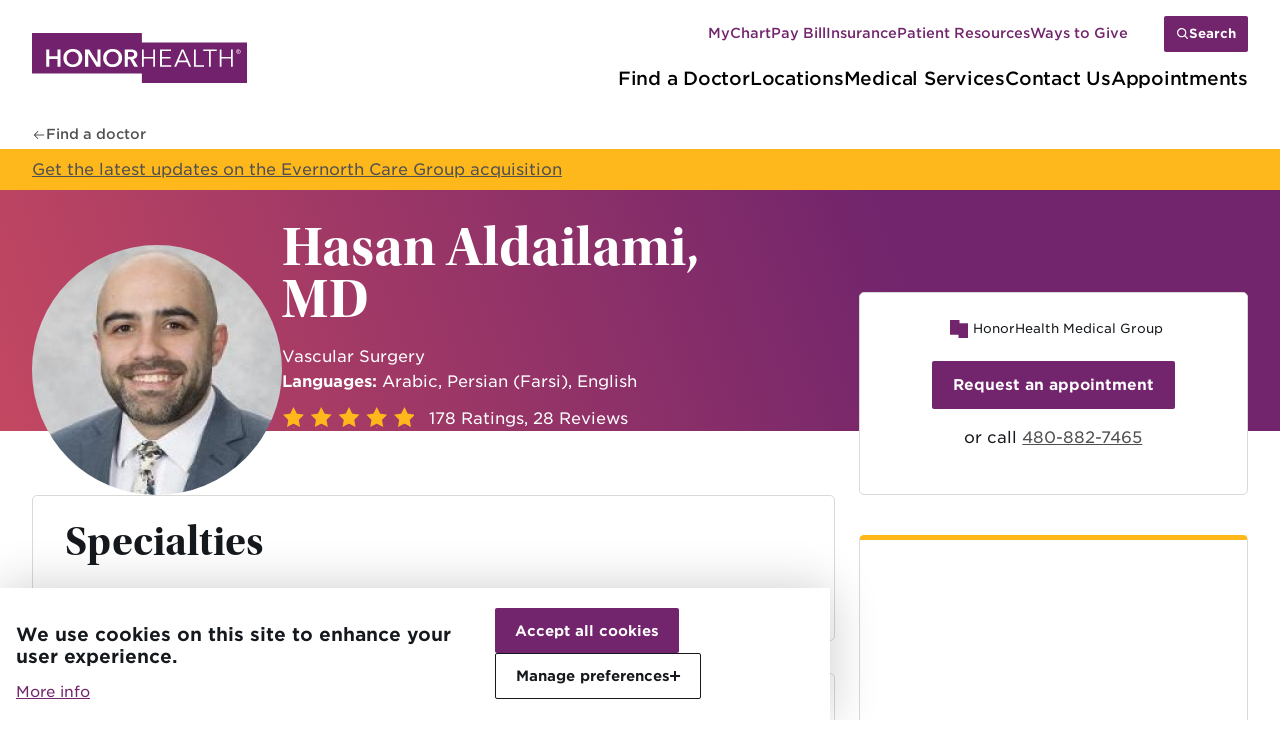

--- FILE ---
content_type: text/html; charset=UTF-8
request_url: https://www.honorhealth.com/physicians/hasan-aldailami
body_size: 14514
content:
<!DOCTYPE html>
<html lang="en" dir="ltr" prefix="content: http://purl.org/rss/1.0/modules/content/  dc: http://purl.org/dc/terms/  foaf: http://xmlns.com/foaf/0.1/  og: http://ogp.me/ns#  rdfs: http://www.w3.org/2000/01/rdf-schema#  schema: http://schema.org/  sioc: http://rdfs.org/sioc/ns#  sioct: http://rdfs.org/sioc/types#  skos: http://www.w3.org/2004/02/skos/core#  xsd: http://www.w3.org/2001/XMLSchema# ">
  <head>
    <meta charset="utf-8" />
<meta name="description" content="Hasan Aldailami specializes in Vascular Surgery. See provider reviews and learn more at HonorHealth.com" />
<link rel="canonical" href="https://www.honorhealth.com/physicians/hasan-aldailami" />
<meta name="google-site-verification" content="EvfGYqBuGSIYm7rldRj7D6a26sZAiuQs--CR-5txBhg" />
<meta name="Generator" content="Drupal 10 (https://www.drupal.org)" />
<meta name="MobileOptimized" content="width" />
<meta name="HandheldFriendly" content="true" />
<meta name="viewport" content="width=device-width, initial-scale=1.0" />
<script type="application/ld+json">{
    "@context": "https://schema.org",
    "@graph": [
        {
            "@type": "Physician",
            "name": "Hasan Aldailami",
            "medicalSpecialty": "Vascular Surgery",
            "knowsLanguage": "Arabic,Persian (Farsi),English",
            "telephone": "480-882-7465",
            "employee": {
                "@type": "Person",
                "@id": "https://www.honorhealth.com/physicians/hasan-aldailami",
                "name": "Hasan Aldailami",
                "url": "https://www.honorhealth.com/physicians/hasan-aldailami"
            },
            "address": {
                "@type": "PostalAddress",
                "streetAddress": "7351 E. Osborn Rd. Ste. 100",
                "addressLocality": "Scottsdale",
                "addressRegion": "AZ",
                "postalCode": "US",
                "addressCountry": "85251"
            }
        }
    ]
}</script>
<link rel="icon" href="/themes/custom/honorhealth/favicon.ico" type="image/vnd.microsoft.icon" />

    <title>Hasan Aldailami | HonorHealth</title>
    <link rel="stylesheet" media="all" href="/sites/default/files/css/css_NRJpGc5lhysGZNCS1aN7IJ1zYlpsKo_mAFqdfV-jknE.css?delta=0&amp;language=en&amp;theme=honorhealth&amp;include=eJx1zEsOwyAMBNALITiS5ZBpsWJsBI56_X42XTRdjfQ0Mzipuh-CV_ShwlZRcIG08URqbj4bWKOVu_rGmhZ41kY8hPgM_ywQKH88LQkQK2aUfZ6DNX8lLa_CSh27MKnYscrNLfiB5R35feIGuyz-Uo6GjidOGFpd" />
<link rel="stylesheet" media="all" href="//cdnjs.cloudflare.com/ajax/libs/font-awesome/6.6.0/css/all.min.css" />
<link rel="stylesheet" media="all" href="/sites/default/files/css/css_RUG-6UktG8xKjHF0X0o_Wgm_3B0723X60h-w0XNP77g.css?delta=2&amp;language=en&amp;theme=honorhealth&amp;include=eJx1zEsOwyAMBNALITiS5ZBpsWJsBI56_X42XTRdjfQ0Mzipuh-CV_ShwlZRcIG08URqbj4bWKOVu_rGmhZ41kY8hPgM_ywQKH88LQkQK2aUfZ6DNX8lLa_CSh27MKnYscrNLfiB5R35feIGuyz-Uo6GjidOGFpd" />
<link rel="stylesheet" media="all" href="/sites/default/files/css/css_7kX6ZMxNPQekavV21rO2zNDnLB4o3vfHh75hIisUKC8.css?delta=3&amp;language=en&amp;theme=honorhealth&amp;include=eJx1zEsOwyAMBNALITiS5ZBpsWJsBI56_X42XTRdjfQ0Mzipuh-CV_ShwlZRcIG08URqbj4bWKOVu_rGmhZ41kY8hPgM_ywQKH88LQkQK2aUfZ6DNX8lLa_CSh27MKnYscrNLfiB5R35feIGuyz-Uo6GjidOGFpd" />
<link rel="stylesheet" media="all" href="https://use.typekit.net/psg1dbv.css" />

    <script type="application/json" data-drupal-selector="drupal-settings-json">{"path":{"baseUrl":"\/","pathPrefix":"","currentPath":"node\/93841","currentPathIsAdmin":false,"isFront":false,"currentLanguage":"en"},"pluralDelimiter":"\u0003","suppressDeprecationErrors":true,"gtag":{"tagId":"","consentMode":false,"otherIds":[],"events":[],"additionalConfigInfo":[]},"ajaxPageState":{"libraries":"[base64]","theme":"honorhealth","theme_token":null},"ajaxTrustedUrl":{"\/search\/site":true},"gtm":{"tagId":null,"settings":{"data_layer":"dataLayer","include_classes":false,"allowlist_classes":"google\nnonGooglePixels\nnonGoogleScripts\nnonGoogleIframes","blocklist_classes":"customScripts\ncustomPixels","include_environment":false,"environment_id":"","environment_token":""},"tagIds":["GTM-MLB4BR"]},"eu_cookie_compliance":{"cookie_policy_version":"1.0.0","popup_enabled":true,"popup_agreed_enabled":false,"popup_hide_agreed":false,"popup_clicking_confirmation":false,"popup_scrolling_confirmation":false,"popup_html_info":"\u003Cdiv aria-labelledby=\u0022popup-text\u0022 role=\u0022alertdialog\u0022  class=\u0022eu-cookie-compliance-banner eu-cookie-compliance-banner-info eu-cookie-compliance-banner--categories\u0022\u003E\n  \u003Cdiv class=\u0022popup-content info eu-cookie-compliance-content\u0022\u003E\n    \u003Cdiv class=\u0022popup-content__banner\u0022\u003E\n            \u003Cdiv id=\u0022popup-text\u0022 class=\u0022eu-cookie-compliance-message\u0022 role=\u0022document\u0022\u003E\n        \u003Ch3\u003EWe use cookies on this site to enhance your user experience.\u003C\/h3\u003E\n                  \u003Cbutton type=\u0022button\u0022 class=\u0022find-more-button eu-cookie-compliance-more-button\u0022\u003EMore info\u003C\/button\u003E\n              \u003C\/div\u003E\n\n      \u003Cdiv class=\u0022eu-cookie-compliance-buttons eu-cookie-compliance-has-categories\u0022 id=\u0022popup-buttons\u0022\u003E\n        \u003Cbutton class=\u0022agree-button eu-cookie-compliance-default-button button button--small button--primary\u0022 tabindex=\u00220\u0022 type=\u0022button\u0022\u003EAccept all cookies\u003C\/button\u003E\n                \u003Cbutton class=\u0022manage-button button button--small button--tertiary\u0022 tabindex=\u00220\u0022 type=\u0022button\u0022 aria-expanded=\u0022false\u0022\u003E\n          Manage preferences\n          \u003Cspan class=\u0022manage-button__icon\u0022 role=\u0022presentation\u0022\u003E\u003C\/span\u003E\n        \u003C\/button\u003E\n        \u003Cbutton class=\u0022eu-cookie-withdraw-button visually-hidden button button--small\u0022 tabindex=\u00220\u0022 type=\u0022button\u0022\u003EWithdraw consent\u003C\/button\u003E\n      \u003C\/div\u003E\n    \u003C\/div\u003E\n          \u003Cdiv id=\u0022eu-cookie-compliance-categories\u0022 id=\u0022eu-cookie-compliance-categories\u0022 hidden class=\u0022eu-cookie-compliance-categories\u0022\u003E\n                  \u003Cdiv class=\u0022eu-cookie-compliance-category\u0022\u003E\n            \u003Cdiv\u003E\n              \u003Cinput checked type=\u0022checkbox\u0022 name=\u0022cookie-categories\u0022 class=\u0022eu-cookie-compliance-category-checkbox\u0022 id=\u0022cookie-category-necessary\u0022\n                     value=\u0022necessary\u0022\n                      checked                       disabled  \u003E\n              \u003Clabel for=\u0022cookie-category-necessary\u0022\u003ENecessary\u003C\/label\u003E\n            \u003C\/div\u003E\n                          \u003Cdiv class=\u0022eu-cookie-compliance-category-description\u0022\u003EUsed for basic website functionality (cannot be disabled).\u003C\/div\u003E\n                      \u003C\/div\u003E\n                  \u003Cdiv class=\u0022eu-cookie-compliance-category\u0022\u003E\n            \u003Cdiv\u003E\n              \u003Cinput checked type=\u0022checkbox\u0022 name=\u0022cookie-categories\u0022 class=\u0022eu-cookie-compliance-category-checkbox\u0022 id=\u0022cookie-category-marketing\u0022\n                     value=\u0022marketing\u0022\n                      checked                       \u003E\n              \u003Clabel for=\u0022cookie-category-marketing\u0022\u003EMarketing\u003C\/label\u003E\n            \u003C\/div\u003E\n                          \u003Cdiv class=\u0022eu-cookie-compliance-category-description\u0022\u003ETools to understand website visitor behaviors across websites.\u003C\/div\u003E\n                      \u003C\/div\u003E\n                  \u003Cdiv class=\u0022eu-cookie-compliance-category\u0022\u003E\n            \u003Cdiv\u003E\n              \u003Cinput checked type=\u0022checkbox\u0022 name=\u0022cookie-categories\u0022 class=\u0022eu-cookie-compliance-category-checkbox\u0022 id=\u0022cookie-category-analytics\u0022\n                     value=\u0022analytics\u0022\n                      checked                       \u003E\n              \u003Clabel for=\u0022cookie-category-analytics\u0022\u003EAnalytics\u003C\/label\u003E\n            \u003C\/div\u003E\n                          \u003Cdiv class=\u0022eu-cookie-compliance-category-description\u0022\u003ETools that help us understand how visitors interact with our website.\u003C\/div\u003E\n                      \u003C\/div\u003E\n                  \u003Cdiv class=\u0022eu-cookie-compliance-category\u0022\u003E\n            \u003Cdiv\u003E\n              \u003Cinput checked type=\u0022checkbox\u0022 name=\u0022cookie-categories\u0022 class=\u0022eu-cookie-compliance-category-checkbox\u0022 id=\u0022cookie-category-functionality\u0022\n                     value=\u0022functionality\u0022\n                      checked                       \u003E\n              \u003Clabel for=\u0022cookie-category-functionality\u0022\u003EFunctionality\u003C\/label\u003E\n            \u003C\/div\u003E\n                          \u003Cdiv class=\u0022eu-cookie-compliance-category-description\u0022\u003ETools to enable additional features on the website.\u003C\/div\u003E\n                      \u003C\/div\u003E\n                          \u003Cdiv class=\u0022eu-cookie-compliance-categories-buttons\u0022\u003E\n            \u003Cbutton type=\u0022button\u0022\n                    class=\u0022eu-cookie-compliance-save-preferences-button  button button--small\u0022\u003ESave preferences\u003C\/button\u003E\n          \u003C\/div\u003E\n              \u003C\/div\u003E\n      \u003C\/div\u003E\n\u003C\/div\u003E","use_mobile_message":false,"mobile_popup_html_info":"\u003Cdiv aria-labelledby=\u0022popup-text\u0022 role=\u0022alertdialog\u0022  class=\u0022eu-cookie-compliance-banner eu-cookie-compliance-banner-info eu-cookie-compliance-banner--categories\u0022\u003E\n  \u003Cdiv class=\u0022popup-content info eu-cookie-compliance-content\u0022\u003E\n    \u003Cdiv class=\u0022popup-content__banner\u0022\u003E\n            \u003Cdiv id=\u0022popup-text\u0022 class=\u0022eu-cookie-compliance-message\u0022 role=\u0022document\u0022\u003E\n        \n                  \u003Cbutton type=\u0022button\u0022 class=\u0022find-more-button eu-cookie-compliance-more-button\u0022\u003EMore info\u003C\/button\u003E\n              \u003C\/div\u003E\n\n      \u003Cdiv class=\u0022eu-cookie-compliance-buttons eu-cookie-compliance-has-categories\u0022 id=\u0022popup-buttons\u0022\u003E\n        \u003Cbutton class=\u0022agree-button eu-cookie-compliance-default-button button button--small button--primary\u0022 tabindex=\u00220\u0022 type=\u0022button\u0022\u003EAccept all cookies\u003C\/button\u003E\n                \u003Cbutton class=\u0022manage-button button button--small button--tertiary\u0022 tabindex=\u00220\u0022 type=\u0022button\u0022 aria-expanded=\u0022false\u0022\u003E\n          Manage preferences\n          \u003Cspan class=\u0022manage-button__icon\u0022 role=\u0022presentation\u0022\u003E\u003C\/span\u003E\n        \u003C\/button\u003E\n        \u003Cbutton class=\u0022eu-cookie-withdraw-button visually-hidden button button--small\u0022 tabindex=\u00220\u0022 type=\u0022button\u0022\u003EWithdraw consent\u003C\/button\u003E\n      \u003C\/div\u003E\n    \u003C\/div\u003E\n          \u003Cdiv id=\u0022eu-cookie-compliance-categories\u0022 id=\u0022eu-cookie-compliance-categories\u0022 hidden class=\u0022eu-cookie-compliance-categories\u0022\u003E\n                  \u003Cdiv class=\u0022eu-cookie-compliance-category\u0022\u003E\n            \u003Cdiv\u003E\n              \u003Cinput checked type=\u0022checkbox\u0022 name=\u0022cookie-categories\u0022 class=\u0022eu-cookie-compliance-category-checkbox\u0022 id=\u0022cookie-category-necessary\u0022\n                     value=\u0022necessary\u0022\n                      checked                       disabled  \u003E\n              \u003Clabel for=\u0022cookie-category-necessary\u0022\u003ENecessary\u003C\/label\u003E\n            \u003C\/div\u003E\n                          \u003Cdiv class=\u0022eu-cookie-compliance-category-description\u0022\u003EUsed for basic website functionality (cannot be disabled).\u003C\/div\u003E\n                      \u003C\/div\u003E\n                  \u003Cdiv class=\u0022eu-cookie-compliance-category\u0022\u003E\n            \u003Cdiv\u003E\n              \u003Cinput checked type=\u0022checkbox\u0022 name=\u0022cookie-categories\u0022 class=\u0022eu-cookie-compliance-category-checkbox\u0022 id=\u0022cookie-category-marketing\u0022\n                     value=\u0022marketing\u0022\n                      checked                       \u003E\n              \u003Clabel for=\u0022cookie-category-marketing\u0022\u003EMarketing\u003C\/label\u003E\n            \u003C\/div\u003E\n                          \u003Cdiv class=\u0022eu-cookie-compliance-category-description\u0022\u003ETools to understand website visitor behaviors across websites.\u003C\/div\u003E\n                      \u003C\/div\u003E\n                  \u003Cdiv class=\u0022eu-cookie-compliance-category\u0022\u003E\n            \u003Cdiv\u003E\n              \u003Cinput checked type=\u0022checkbox\u0022 name=\u0022cookie-categories\u0022 class=\u0022eu-cookie-compliance-category-checkbox\u0022 id=\u0022cookie-category-analytics\u0022\n                     value=\u0022analytics\u0022\n                      checked                       \u003E\n              \u003Clabel for=\u0022cookie-category-analytics\u0022\u003EAnalytics\u003C\/label\u003E\n            \u003C\/div\u003E\n                          \u003Cdiv class=\u0022eu-cookie-compliance-category-description\u0022\u003ETools that help us understand how visitors interact with our website.\u003C\/div\u003E\n                      \u003C\/div\u003E\n                  \u003Cdiv class=\u0022eu-cookie-compliance-category\u0022\u003E\n            \u003Cdiv\u003E\n              \u003Cinput checked type=\u0022checkbox\u0022 name=\u0022cookie-categories\u0022 class=\u0022eu-cookie-compliance-category-checkbox\u0022 id=\u0022cookie-category-functionality\u0022\n                     value=\u0022functionality\u0022\n                      checked                       \u003E\n              \u003Clabel for=\u0022cookie-category-functionality\u0022\u003EFunctionality\u003C\/label\u003E\n            \u003C\/div\u003E\n                          \u003Cdiv class=\u0022eu-cookie-compliance-category-description\u0022\u003ETools to enable additional features on the website.\u003C\/div\u003E\n                      \u003C\/div\u003E\n                          \u003Cdiv class=\u0022eu-cookie-compliance-categories-buttons\u0022\u003E\n            \u003Cbutton type=\u0022button\u0022\n                    class=\u0022eu-cookie-compliance-save-preferences-button  button button--small\u0022\u003ESave preferences\u003C\/button\u003E\n          \u003C\/div\u003E\n              \u003C\/div\u003E\n      \u003C\/div\u003E\n\u003C\/div\u003E","mobile_breakpoint":768,"popup_html_agreed":false,"popup_use_bare_css":true,"popup_height":"auto","popup_width":"100%","popup_delay":1000,"popup_link":"\/company\/corporate-integrity\/policies\/website-privacy-policy","popup_link_new_window":true,"popup_position":false,"fixed_top_position":true,"popup_language":"en","store_consent":false,"better_support_for_screen_readers":false,"cookie_name":"","reload_page":false,"domain":"","domain_all_sites":false,"popup_eu_only":false,"popup_eu_only_js":false,"cookie_lifetime":100,"cookie_session":0,"set_cookie_session_zero_on_disagree":0,"disagree_do_not_show_popup":false,"method":"categories","automatic_cookies_removal":true,"allowed_cookies":"analytics:_ga\r\nanalytics:_ga_4QE6W5XVSS\r\nanalytics:_ga_E92LLM7TYW\r\nanalytics:_gcl_au\r\nfunctionality:__cf_bm\r\nanalytics:AWSALBCORS\r\nanalytics:RT\r\nanalytics:ai_user\r\nanalytics:ai_session\r\nanalytics:__ctmid\r\nanalytics:ct142536","withdraw_markup":"\u003Cbutton type=\u0022button\u0022 class=\u0022eu-cookie-withdraw-tab\u0022\u003EPrivacy settings\u003C\/button\u003E\n\u003Cdiv aria-labelledby=\u0022popup-text\u0022 class=\u0022eu-cookie-withdraw-banner\u0022\u003E\n  \u003Cdiv class=\u0022popup-content info eu-cookie-compliance-content\u0022\u003E\n    \u003Cdiv id=\u0022popup-text\u0022 class=\u0022eu-cookie-compliance-message\u0022 role=\u0022document\u0022\u003E\n      \u003Ch2\u003EWe use cookies on this site to enhance your user experience\u003C\/h2\u003E\u003Cp\u003EYou have given your consent for us to set cookies.\u003C\/p\u003E\n    \u003C\/div\u003E\n    \u003Cdiv id=\u0022popup-buttons\u0022 class=\u0022eu-cookie-compliance-buttons\u0022\u003E\n      \u003Cbutton type=\u0022button\u0022 class=\u0022eu-cookie-withdraw-button  button button--small button--primary\u0022\u003EWithdraw consent\u003C\/button\u003E\n    \u003C\/div\u003E\n  \u003C\/div\u003E\n\u003C\/div\u003E","withdraw_enabled":false,"reload_options":0,"reload_routes_list":"","withdraw_button_on_info_popup":false,"cookie_categories":["necessary","marketing","analytics","functionality"],"cookie_categories_details":{"necessary":{"uuid":"dd948144-e6b9-4639-96af-fb4fce9a5f7f","langcode":"en","status":true,"dependencies":[],"id":"necessary","label":"Necessary","description":"Used for basic website functionality (cannot be disabled).","checkbox_default_state":"required","weight":-10},"marketing":{"uuid":"ebc38b29-a8ea-4519-b9aa-58d842913dbe","langcode":"en","status":true,"dependencies":[],"id":"marketing","label":"Marketing","description":"Tools to understand website visitor behaviors across websites.","checkbox_default_state":"checked","weight":-9},"analytics":{"uuid":"53d8520a-6382-4581-8cff-1ac7480d45b7","langcode":"en","status":true,"dependencies":[],"id":"analytics","label":"Analytics","description":"Tools that help us understand how visitors interact with our website.","checkbox_default_state":"checked","weight":-8},"functionality":{"uuid":"c8baa3b2-e40b-4b28-863c-17c3bb2bdc04","langcode":"en","status":true,"dependencies":[],"id":"functionality","label":"Functionality","description":"Tools to enable additional features on the website.","checkbox_default_state":"checked","weight":-7}},"enable_save_preferences_button":true,"cookie_value_disagreed":"0","cookie_value_agreed_show_thank_you":"1","cookie_value_agreed":"2","containing_element":"body","settings_tab_enabled":false,"olivero_primary_button_classes":" button button--small button--primary","olivero_secondary_button_classes":" button button--small","close_button_action":"close_banner","open_by_default":true,"modules_allow_popup":true,"hide_the_banner":false,"geoip_match":true,"unverified_scripts":["\/"]},"pdbVue":{"developmentMode":false},"pdb":{"configuration":{"2fab5277-8f90-4a25-92fd-b13fb763e615":{"field_open_scheduling_id":null,"field_npi":"1972882637","entity_id":"93841","field_open_scheduling_physician_id":null,"field_open_scheduling_department_id":null,"field_location_id":null,"display_location":true}}},"siteAlert":{"timeout":300,"workaround_needed":true},"search_api_autocomplete":{"find_a_page":{"selector":"#site-header-search-form input[type=submit]","auto_submit":true,"min_length":2}},"honorhealthClockwise":{"clockwiseAPIUrl":"https:\/\/api.clockwisemd.com\/v1","clockwiseAppointmentUrl":"https:\/\/clockwisemd.com\/","unavailableMessage":"The clinic is currently closed. However, you may Save a Spot for a visit tomorrow.","waitTimeIncrement":"Minutes"},"user":{"uid":0,"permissionsHash":"e51bf28ecb0a86f03a7b932c7a675daf1da3afec0d25e472e0c5ca3a11f51945"}}</script>
<script src="/core/misc/drupalSettingsLoader.js?v=10.5.6"></script>
<script src="/modules/contrib/google_tag/js/gtag.js?t9d2m1"></script>
<script src="/modules/contrib/google_tag/js/gtm.js?t9d2m1"></script>

  
                              <script>!function(e){var n="https://s.go-mpulse.net/boomerang/";if("False"=="True")e.BOOMR_config=e.BOOMR_config||{},e.BOOMR_config.PageParams=e.BOOMR_config.PageParams||{},e.BOOMR_config.PageParams.pci=!0,n="https://s2.go-mpulse.net/boomerang/";if(window.BOOMR_API_key="K7UPQ-F4TBX-CYG8L-2LKYQ-3XG2J",function(){function e(){if(!o){var e=document.createElement("script");e.id="boomr-scr-as",e.src=window.BOOMR.url,e.async=!0,i.parentNode.appendChild(e),o=!0}}function t(e){o=!0;var n,t,a,r,d=document,O=window;if(window.BOOMR.snippetMethod=e?"if":"i",t=function(e,n){var t=d.createElement("script");t.id=n||"boomr-if-as",t.src=window.BOOMR.url,BOOMR_lstart=(new Date).getTime(),e=e||d.body,e.appendChild(t)},!window.addEventListener&&window.attachEvent&&navigator.userAgent.match(/MSIE [67]\./))return window.BOOMR.snippetMethod="s",void t(i.parentNode,"boomr-async");a=document.createElement("IFRAME"),a.src="about:blank",a.title="",a.role="presentation",a.loading="eager",r=(a.frameElement||a).style,r.width=0,r.height=0,r.border=0,r.display="none",i.parentNode.appendChild(a);try{O=a.contentWindow,d=O.document.open()}catch(_){n=document.domain,a.src="javascript:var d=document.open();d.domain='"+n+"';void(0);",O=a.contentWindow,d=O.document.open()}if(n)d._boomrl=function(){this.domain=n,t()},d.write("<bo"+"dy onload='document._boomrl();'>");else if(O._boomrl=function(){t()},O.addEventListener)O.addEventListener("load",O._boomrl,!1);else if(O.attachEvent)O.attachEvent("onload",O._boomrl);d.close()}function a(e){window.BOOMR_onload=e&&e.timeStamp||(new Date).getTime()}if(!window.BOOMR||!window.BOOMR.version&&!window.BOOMR.snippetExecuted){window.BOOMR=window.BOOMR||{},window.BOOMR.snippetStart=(new Date).getTime(),window.BOOMR.snippetExecuted=!0,window.BOOMR.snippetVersion=12,window.BOOMR.url=n+"K7UPQ-F4TBX-CYG8L-2LKYQ-3XG2J";var i=document.currentScript||document.getElementsByTagName("script")[0],o=!1,r=document.createElement("link");if(r.relList&&"function"==typeof r.relList.supports&&r.relList.supports("preload")&&"as"in r)window.BOOMR.snippetMethod="p",r.href=window.BOOMR.url,r.rel="preload",r.as="script",r.addEventListener("load",e),r.addEventListener("error",function(){t(!0)}),setTimeout(function(){if(!o)t(!0)},3e3),BOOMR_lstart=(new Date).getTime(),i.parentNode.appendChild(r);else t(!1);if(window.addEventListener)window.addEventListener("load",a,!1);else if(window.attachEvent)window.attachEvent("onload",a)}}(),"".length>0)if(e&&"performance"in e&&e.performance&&"function"==typeof e.performance.setResourceTimingBufferSize)e.performance.setResourceTimingBufferSize();!function(){if(BOOMR=e.BOOMR||{},BOOMR.plugins=BOOMR.plugins||{},!BOOMR.plugins.AK){var n=""=="true"?1:0,t="",a="amk2g6yx24f662lutbpa-f-0844d30a1-clientnsv4-s.akamaihd.net",i="false"=="true"?2:1,o={"ak.v":"39","ak.cp":"1324275","ak.ai":parseInt("1265297",10),"ak.ol":"0","ak.cr":8,"ak.ipv":4,"ak.proto":"h2","ak.rid":"2746ed76","ak.r":48121,"ak.a2":n,"ak.m":"b","ak.n":"essl","ak.bpcip":"3.21.163.0","ak.cport":55330,"ak.gh":"23.62.38.239","ak.quicv":"","ak.tlsv":"tls1.3","ak.0rtt":"","ak.0rtt.ed":"","ak.csrc":"-","ak.acc":"","ak.t":"1769248862","ak.ak":"hOBiQwZUYzCg5VSAfCLimQ==MZTKkfvy5jLib4QHiP7/02STDYQO6+zqQru4tC2Zbno1kUQYsaIrsDgSFHsskn3Uvb/RTPzw0QS1N67znEupWMiQmvdSMma7xTqEjXEUsMeT87Vk4Co24Uy0WEFB06TvDarp/igAlsPm69J7rY/gCtsL40mO42yuQh9xWl4VvCDo3/X08KbYeVcRZwl46xcWDwPVHC5csiqfqFzTkFLK6L7GdzUVoMvVN1dCLXX1Tq5GcAKPlyRVHfOcFEpN2Qwl0peGjDnH+P8GaiQKeI9WsaOTUvNbD+s3p7wwMwols3jXPLRCTpHOk/XJk/XZqkchPGXG+Ehyz2afnbCmR0kg8bGmsGp8Cb6vAUT3FHwsIu+pZ0lgJquhHSMM4jHNhyjYUuFmEsyeFRdea6DIv9a+X1I/clGpPmho+bG3z31tMCA=","ak.pv":"7","ak.dpoabenc":"","ak.tf":i};if(""!==t)o["ak.ruds"]=t;var r={i:!1,av:function(n){var t="http.initiator";if(n&&(!n[t]||"spa_hard"===n[t]))o["ak.feo"]=void 0!==e.aFeoApplied?1:0,BOOMR.addVar(o)},rv:function(){var e=["ak.bpcip","ak.cport","ak.cr","ak.csrc","ak.gh","ak.ipv","ak.m","ak.n","ak.ol","ak.proto","ak.quicv","ak.tlsv","ak.0rtt","ak.0rtt.ed","ak.r","ak.acc","ak.t","ak.tf"];BOOMR.removeVar(e)}};BOOMR.plugins.AK={akVars:o,akDNSPreFetchDomain:a,init:function(){if(!r.i){var e=BOOMR.subscribe;e("before_beacon",r.av,null,null),e("onbeacon",r.rv,null,null),r.i=!0}return this},is_complete:function(){return!0}}}}()}(window);</script></head>
  <body class="page-node-physician">
        <a href="#main-content" class="visually-hidden focusable">
      Skip to main content
    </a>
    <noscript><iframe src="https://www.googletagmanager.com/ns.html?id=GTM-MLB4BR"
                  height="0" width="0" style="display:none;visibility:hidden"></iframe></noscript>

      <div class="dialog-off-canvas-main-canvas" data-off-canvas-main-canvas>
    

  

  
<header id="site-header" class="site-header">
  <div class="site-header__mobile-call">
    <div class="container site-header-container">
      <a class="link--arrow" href="/contact-us">Contact Us</a>
    </div>
  </div>
  <div class="site-header__main-actions">
    <div class="container site-header-container">
      <div class="site-header__brand">
        <button class="mobile-search search__open search__open--mobile">
          <span class="visually-hidden">Search Site</span>
        </button>
        <a href="/" class="logo" title="HonorHealth homepage" >
  <?xml version="1.0" encoding="utf-8"?>
<svg version="1.1" xmlns="http://www.w3.org/2000/svg" xmlns:xlink="http://www.w3.org/1999/xlink" x="0px" y="0px" width="216px" height="51.043px" viewBox="0 0 216 51" xml:space="preserve">
<style type="text/css">
	.st0{fill:#72226D;}
	.st1{fill:#FFFFFF;}
</style>
<g>
	<polygon class="st0" points="110.4,9.6 110.4,0 0,0 0,41.4 110.4,41.4 110.4,51 216,51 216,9.6 	"/>
	<path class="st1" d="M14.2,16.7h3.1v7.1h8.3v-7.1h3.1v17.7h-3.1v-7.8h-8.3v7.8h-3.1C14.2,34.4,14.2,16.7,14.2,16.7z"/>
	<path class="st1" d="M31.5,25.5c0-1.4,0.2-2.7,0.7-3.8c0.5-1.1,1.1-2.1,2-2.9c0.8-0.8,1.8-1.4,3-1.9c1.2-0.4,2.4-0.6,3.8-0.6
		c1.4,0,2.7,0.2,3.8,0.6c1.2,0.4,2.2,1,3,1.9c0.8,0.8,1.5,1.8,2,2.9c0.5,1.1,0.7,2.4,0.7,3.8c0,1.4-0.2,2.6-0.7,3.8
		c-0.5,1.1-1.1,2.1-2,2.9c-0.8,0.8-1.9,1.5-3,1.9s-2.4,0.7-3.8,0.7c-1.4,0-2.6-0.2-3.8-0.7s-2.2-1.1-3-1.9c-0.8-0.8-1.5-1.8-2-3
		C31.7,28.2,31.5,26.9,31.5,25.5z M34.9,25.5c0,0.9,0.1,1.8,0.4,2.6c0.3,0.8,0.7,1.5,1.2,2.1c0.5,0.6,1.2,1,1.9,1.4
		c0.7,0.3,1.6,0.5,2.5,0.5s1.7-0.2,2.5-0.5s1.4-0.8,1.9-1.4c0.5-0.6,1-1.3,1.2-2.1s0.4-1.7,0.4-2.6c0-0.9-0.1-1.8-0.4-2.5
		c-0.3-0.8-0.7-1.5-1.2-2s-1.2-1-1.9-1.4c-0.8-0.3-1.6-0.5-2.5-0.5s-1.7,0.2-2.5,0.5c-0.7,0.3-1.4,0.8-1.9,1.4
		c-0.5,0.6-0.9,1.3-1.2,2C35,23.7,34.9,24.6,34.9,25.5z"/>
	<path class="st1" d="M53.2,16.7h4.2L65.6,30h0.1V16.7h3.1v17.7h-4l-8.4-13.7h0v13.7h-3.1V16.7z"/>
	<path class="st1" d="M71.5,25.5c0-1.4,0.2-2.7,0.7-3.8c0.5-1.1,1.1-2.1,2-2.9c0.8-0.8,1.8-1.4,3-1.9c1.2-0.4,2.4-0.6,3.8-0.6
		c1.4,0,2.7,0.2,3.8,0.6c1.2,0.4,2.2,1,3,1.9c0.8,0.8,1.5,1.8,2,2.9c0.5,1.1,0.7,2.4,0.7,3.8c0,1.4-0.2,2.6-0.7,3.8
		c-0.5,1.1-1.1,2.1-2,2.9c-0.8,0.8-1.9,1.5-3,1.9s-2.4,0.7-3.8,0.7c-1.4,0-2.6-0.2-3.8-0.7s-2.2-1.1-3-1.9c-0.8-0.8-1.5-1.8-2-3
		C71.7,28.2,71.5,26.9,71.5,25.5z M74.9,25.5c0,0.9,0.1,1.8,0.4,2.6c0.3,0.8,0.7,1.5,1.2,2.1c0.5,0.6,1.2,1,1.9,1.4S80.1,32,81,32
		s1.7-0.2,2.5-0.5s1.4-0.8,1.9-1.4c0.5-0.6,1-1.3,1.2-2.1s0.4-1.7,0.4-2.6c0-0.9-0.1-1.8-0.4-2.5c-0.3-0.8-0.7-1.5-1.2-2
		c-0.5-0.6-1.2-1-1.9-1.4C82.7,19.2,81.9,19,81,19s-1.7,0.2-2.5,0.5c-0.7,0.3-1.4,0.8-1.9,1.4c-0.5,0.6-0.9,1.3-1.2,2
		C75,23.7,74.9,24.6,74.9,25.5z"/>
	<path class="st1" d="M93.2,16.7h6.1c0.8,0,1.6,0.1,2.4,0.3c0.8,0.2,1.5,0.5,2.1,0.9c0.6,0.4,1.1,0.9,1.5,1.6
		c0.4,0.6,0.6,1.4,0.6,2.4c0,1.3-0.4,2.3-1.1,3.1c-0.7,0.8-1.7,1.4-3,1.6l4.7,7.8h-3.8l-4.1-7.5h-2.3v7.5h-3.1L93.2,16.7L93.2,16.7z
		 M98.9,24.3c0.4,0,0.9,0,1.3-0.1c0.4-0.1,0.9-0.2,1.2-0.4c0.4-0.2,0.7-0.4,0.9-0.8s0.3-0.8,0.3-1.3c0-0.5-0.1-0.9-0.3-1.2
		c-0.2-0.3-0.5-0.6-0.8-0.7c-0.3-0.2-0.7-0.3-1.1-0.4c-0.4-0.1-0.8-0.1-1.2-0.1h-2.8v5H98.9z"/>
	<path class="st1" d="M110.4,16.7h1.8v7.7h9.6v-7.7h1.8v17.7h-1.8V26h-9.6v8.4h-1.8V16.7z"/>
	<path class="st1" d="M130.5,32.8h9.5v1.6h-11.3V16.7h11v1.6h-9.2v6.1h8.6V26h-8.6V32.8z"/>
	<path class="st1" d="M144.8,34.4h-2l7.6-17.7h1.8l7.6,17.7h-2l-1.9-4.6h-9.1L144.8,34.4z M147.4,28.1h7.8l-3.9-9.4L147.4,28.1z"/>
	<path class="st1" d="M164.5,32.8h8.2v1.6h-10V16.7h1.8L164.5,32.8L164.5,32.8z"/>
	<path class="st1" d="M179.7,34.4h-1.8V18.3h-5.9v-1.6h13.6v1.6h-5.9L179.7,34.4L179.7,34.4z"/>
	<path class="st1" d="M188.6,16.7h1.8v7.7h9.6v-7.7h1.8v17.7H200V26h-9.6v8.4h-1.8V16.7z"/>
	<g>
		<path class="st1" d="M205,19c0-0.3,0.1-0.6,0.2-0.9c0.1-0.3,0.3-0.5,0.5-0.7c0.2-0.2,0.4-0.4,0.7-0.5c0.3-0.1,0.6-0.2,0.9-0.2
			c0.3,0,0.6,0.1,0.9,0.2c0.3,0.1,0.5,0.3,0.7,0.5c0.2,0.2,0.4,0.4,0.5,0.7c0.1,0.3,0.2,0.6,0.2,0.9c0,0.3-0.1,0.6-0.2,0.9
			c-0.1,0.3-0.3,0.5-0.5,0.7c-0.2,0.2-0.4,0.4-0.7,0.5c-0.3,0.1-0.6,0.2-0.9,0.2c-0.3,0-0.6-0.1-0.9-0.2c-0.3-0.1-0.5-0.3-0.7-0.5
			c-0.2-0.2-0.4-0.4-0.5-0.7S205,19.3,205,19z M205.4,19c0,0.3,0.1,0.5,0.1,0.7c0.1,0.2,0.2,0.4,0.4,0.6s0.4,0.3,0.6,0.4
			c0.2,0.1,0.5,0.1,0.7,0.1c0.3,0,0.5,0,0.7-0.1c0.2-0.1,0.4-0.2,0.6-0.4c0.2-0.2,0.3-0.4,0.4-0.6c0.1-0.2,0.1-0.5,0.1-0.7
			c0-0.3-0.1-0.5-0.1-0.7c-0.1-0.2-0.2-0.4-0.4-0.6c-0.2-0.2-0.4-0.3-0.6-0.4c-0.2-0.1-0.5-0.1-0.7-0.1c-0.3,0-0.5,0-0.7,0.1
			c-0.2,0.1-0.4,0.2-0.6,0.4s-0.3,0.4-0.4,0.6C205.4,18.5,205.4,18.7,205.4,19z M206.4,17.7h0.9c0.1,0,0.2,0,0.3,0
			c0.1,0,0.2,0.1,0.3,0.1c0.1,0.1,0.2,0.1,0.2,0.2c0.1,0.1,0.1,0.2,0.1,0.3c0,0.2-0.1,0.3-0.2,0.5c-0.1,0.1-0.2,0.2-0.4,0.2l0.7,1.1
			h-0.6l-0.6-1.1h-0.3v1.1h-0.5L206.4,17.7L206.4,17.7z M207.2,18.8c0.1,0,0.3,0,0.4-0.1s0.2-0.2,0.2-0.3c0-0.1-0.1-0.2-0.2-0.3
			s-0.2-0.1-0.3-0.1h-0.4v0.7H207.2z"/>
	</g>
</g>
</svg>
</a>
        <button id="pull" class="pull">
          <span class="visually-hidden">Toggle Menu</span>
        </button>
      </div>
      <div class="site-header__menus">
                <nav  id="block-mainnavigation" class="block block-menu navigation menu--main" aria-labelledby="block-mainnavigation-menu" role="navigation">
            
  <span class="visually-hidden block__title" id="block-mainnavigation-menu">Main navigation</span>
  
        
          


              <nav class="nav-primary" aria-label="Primary navigation">
      <ul class="nav-primary-list nav-primary-list-level-0">
              <li class="nav-primary-list__item nav-primary-list__item-level-0">
        <a class="nav-primary-list__link" href="/find-a-doctor">
          Find a Doctor
        </a>
              </li>
          <li class="nav-primary-list__item nav-primary-list__item-level-0">
        <a class="nav-primary-list__link" href="/find-a-location">
          Locations
        </a>
              </li>
          <li class="nav-primary-list__item nav-primary-list__item-level-0">
        <a class="nav-primary-list__link" href="/medical-services">
          Medical Services
        </a>
              </li>
          <li class="nav-primary-list__item nav-primary-list__item-level-0">
        <a class="nav-primary-list__link" href="/contact-us">
          Contact Us
        </a>
              </li>
          <li class="nav-primary-list__item nav-primary-list__item-level-0">
        <a class="nav-primary-list__link" href="/appointments">
          Appointments
        </a>
              </li>
        </ul>
          </nav>
      


  </nav>


            <div class="site-header__secondary-menu-drawer">
                  
    <nav role="navigation" aria-labelledby="block-secondarynavigation-menu" id="block-secondarynavigation">
                      
    <span class="visually-hidden" id="block-secondarynavigation-menu">Secondary navigation</span>
    

              
          


              <nav class="nav-secondary" aria-label="Secondary navigation">
      <ul class="nav-secondary-list nav-secondary-list-level-0">
              <li class="nav-secondary-list__item nav-secondary-list__item-level-0">
                  <a class="nav-secondary-list__link" href="https://mychart.honorhealth.com/mychart/">
            MyChart
          </a>
                      </li>
          <li class="nav-secondary-list__item nav-secondary-list__item-level-0">
                  <a class="nav-secondary-list__link" href="/patients-visitors/bill-pay">
            Pay Bill
          </a>
                      </li>
          <li class="nav-secondary-list__item nav-secondary-list__item-level-0">
                  <a class="nav-secondary-list__link" href="/patients-visitors/insurance">
            Insurance
          </a>
                      </li>
          <li class="nav-secondary-list__item nav-secondary-list__item-level-0">
                  <a class="nav-secondary-list__link" href="/patients-visitors">
            Patient Resources
          </a>
                      </li>
          <li class="nav-secondary-list__item nav-secondary-list__item-level-0">
                  <a class="nav-secondary-list__link" href="https://honorhealthfoundation.org/">
            Ways to Give
          </a>
                      </li>
        </ul>
          </nav>
      


      </nav>


      <a class="search__open search__open--desktop" href="/search/site">
  Search
</a>
            </div>
        <a class="close-main-menu element-focusable" href="javascript:void(0);">Close Main Menu</a>
      </div>
    </div>
  </div>
  <div class="site-search">
    <div class="container site-header-container">
              <form>
          <label for="site-search">Search HonorHealth</label>
        </form>
        <div id="site-header-search-form">
            <form action="/search/site" method="get" id="views-exposed-form-find-a-page-page-1" accept-charset="UTF-8">
  <div class="js-form-item form-item js-form-type-search-api-autocomplete form-item-keys js-form-item-keys form-no-label">
        <input placeholder="Search" data-drupal-selector="edit-keys" data-search-api-autocomplete-search="find_a_page" class="form-autocomplete form-text" data-autocomplete-path="/search_api_autocomplete/find_a_page?display=page_1&amp;&amp;filter=keys" type="text" id="edit-keys" name="keys" value="" size="30" maxlength="128" />

        </div>
<input data-drupal-selector="edit-submit-find-a-page" type="submit" value="Search" class="button js-form-submit form-submit" />



</form>


        </div>
            <button class="close-search" type="button" name="button"><span class="element-invisible">Close Search</span></button>
    </div>
  </div>
</header>

                      
<nav role="navigation" aria-label="Breadcrumb Navigation" class="return-link-section" >
  <div class="container">
            <a href="/find-a-doctor"
   title="Find a doctor"
   class="a--return"
   >
   Find a doctor
 </a>
        </div>
</nav>
  
  <header role="banner">
        <div class="site-alert" aria-live="polite"></div>


    
    
  </header>

  
  <main id="main" role="main">
    <a id="main-content" tabindex="-1"></a>
        

<main id="main">
          
    
      
  <div about="/physicians/hasan-aldailami">

    
    

    <div>
                  
                    
      
      
<header class="header-doctor">
    <div class="container header-doctor__container">
    <div class="header-doctor__content">
      <div class="header-doctor__image">
                                  <img loading="lazy" src="/sites/default/files/styles/physician_profile/public/physicians/1972882637.jpg?itok=9vPSuL0h" alt="Hasan Aldailami" typeof="foaf:Image" />




                        </div>
      <div class="header-doctor__profile">
        <h1 class="header-doctor__title">  Hasan
 Aldailami,   MD
</h1>
        <div class="header-doctor__specialties">
                                              <span class="header-doctor__specialty">
                Vascular Surgery
                
              </span>
                                      </div>
        <div class="header-doctor__languages">
                            <strong>Languages: </strong>Arabic, Persian (Farsi), English      
        </div>

                              


<div class="ratings physician_average_rating dark-background" data-toggle="tooltip" title="Star ratings are displayed only for those physicians who participate in HonorHealth’s patient experience survey program through Press Ganey and have received a minimum of 30 survey responses.">
  <span class="ratings__stars ratings__stars--5stars" role="img" aria-label="4.8 out of 5 stars"></span>
      <div class="ratings__stars_summary">
                <span class="ratings__count">178 Ratings</span>, <span class="ratings__reviews_count">28 Reviews</span>
        
    </div>
  </div>
                        </div>
    </div>
          <div class="header-doctor__actions">
                              <div class="badge">
      <svg fill="none" height="32" viewBox="0 0 32 32" width="32" xmlns="http://www.w3.org/2000/svg" xmlns:xlink="http://www.w3.org/1999/xlink"><clipPath id="a"><path d="m0 0h32v32h-32z"/></clipPath><g clip-path="url(#a)"><path d="m31.0495 32h-15.0495c-.5545 0-.9505-.396-.9505-.9505v-4.6733h-14.099005c-.554455 0-.950495-.396-.950495-.9505v-24.475205c0-.554455.39604-.950495.950495-.950495h15.049505c.5545 0 .9505.39604.9505.950495v4.673265h14.099c.5545 0 .9505.39604.9505.9505v24.47524c0 .5545-.396.9505-.9505.9505zm0 0-1.0001-1.901z" fill="currentColor"/></g></svg>
    <span class="badge__label" data-toggle="tooltip" title="HonorHealth Medical Group physicians are a network of primary and other specialty care doctors located throughout metro Phoenix. Most practice locations provide walk-in and urgent/immediate care, including early-morning and evening appointments.">HonorHealth Medical Group</span>
</div>
                                    <div class="header-doctor__appointments">
                                                        <a class="button button__open-scheduling" href="/contact-us/request-appointment/93841">Request an appointment</a>
                      
                                                                                <p class="card--appointments-rail__phone">or call <a href="tel:+14808827465">480-882-7465</a></p>
          
                                    </div>
      </div>
      </div>
</header>
    </div>
  </div>

  <section id="physician-main">
    <div class="container grid--offset-left grid--detail">
      <div class="l-main">
        <div class="doctor-card-container">
                      
<div class="overview card card--no-border" id="specialties">
  <h2 class="card__title--main">Specialties</h2>
  
  <div class="card__desc">
                <div class="simple-list simple-list--2col">
        <ul class="simple-list__list specialty__list">
                      <li>
              Vascular Surgery
                          </li>
                  </ul>
      </div>
    
      </div>
  
  </div>
  
  
  
    
      <div class="card--credentials card card--no-border">
  <h2 class="card__title--main">Credentials</h2>
  <ul class="card--credentials__list">
                
    
    
    
                      <li class="credential-row">
  <h3 class="credential-row__heading">Board Certifications</h3>
  <div>        American Board of Surgery - Vascular Surgery, American Board of Surgery - Surgery (General Surgery)      </div>
</li>
      
        </ul>
</div>
    
        
<div class="overview card card--no-border" id="bio">
  <h2 class="card__title--main">About</h2>
  
  <div class="card__desc">
            <p>Dr. Hasan Aldailami specializes in vascular surgery focusing on the treatment and the full spectrum of vascular disease. His particular interest is in aortic, deep venous system disease and peripheral arterial disease. He offers advanced endovascular therapies for aortic disease including custom made fenestrated endografts as well as state of the art therapies for peripheral artery disease.</p><p>Dr. Aldailami is originally from Bahrain. He speaks Arabic and Farsi.</p>

      </div>
  
  </div>
    
    
        
    
    
    
<div class="card card--ratings-and-reviews  card--no-border" id=ratings-reviews>
  <h2 class="card__title--main">Ratings & Reviews</h2>
  <div class="card__ratings_overview">
                  
<div class="rating_overview">
  <div class="rating_overview__overall">
    <div class="rating_overview__overall_rating">
      <span class="rating_overview__rating_number">4.8</span>
      <span class="rating_overview__out_of">out of 5</span>
    </div>
    <span class="rating_overview__rating_count">Patient Rating - 178 Ratings</span>
    <div class="rating_overview__ratings_as_stars">
      


<div class="ratings ratings-large" >
  <span class="ratings__stars ratings__stars--5stars" role="img" aria-label="4.8 out of 5 stars"></span>
  </div>
    </div>
  </div>

  <div class="rating_overview__details">
    <div class="rating_overview__details_list">
                
            </div>
  </div>
</div>
    
        </div>
  <div class="card__review_list">
                        
<div class="review_list">
  <div class="review_list__count"><span class="review_list__count_number">28</span> Reviews</div>
  <label for="review-sort" class="visually-hidden">Sort Reviews By</label>
  <select name="review_list__sort" id="review-sort" class="review_list__sort">
    <option value="recent" selected>View most recent</option>
    <option value="highest">View highest ratings</option>
    <option value="lowest">View lowest ratings</option>
  </select>
  <div class="review_list__comments" data-id="93841" aria-live="polite">
      </div>
  
<button id="93841" class="button button--tertiary review_list__view_more is-active" type="" >View more</button>
</div>
    
        </div>
  <div class="card__disclaimer">
    
<small>      <p>Ratings and comments are obtained from verified patient survey data collected on behalf of HonorHealth by a third-party vendor, Press Ganey Associates, Inc. HonorHealth uses Press Ganey’s MD satisfaction surveys to assess patients' experiences with healthcare providers and staff in our Medical Group practices. In order to support full transparency, HonorHealth ensures that the full range of patient comments, both positive and negative, are published.</p>
      <p>Star ratings are displayed only for those physicians who participate in HonorHealth’s patient experience survey program through Press Ganey and have received a minimum of 30 surveys responses.</p>
      <p>Despite the drive toward full transparency, occasionally some comments cannot be published because they jeopardize the patient’s privacy, contain vulgar or offensive language, or contain libelous or defamatory content. In these rare instances, comment exclusion based on a strict set of exclusion criteria may be appropriate.</p>
    </small>
  </div>
</div>
    
        <div class="card--credentials card card--no-border">
  <h2 class="card__title--main">Education</h2>
  <ul class="card--credentials__list">
                      <div class="card--credentials__item">
                          <li class="credential-row">
  <h3 class="credential-row__heading">Institution</h3>
  <div>New York-Presbyterian University Hospital of Columbia and Cornell</div>
</li>
                                      <li class="credential-row">
  <h3 class="credential-row__heading">Description</h3>
  <div>Fellowship</div>
</li>
                                      <li class="credential-row">
  <h3 class="credential-row__heading">Field of Study</h3>
  <div>Vascular Surgery</div>
</li>
                                  </div>
                  <div class="card--credentials__item">
                          <li class="credential-row">
  <h3 class="credential-row__heading">Institution</h3>
  <div>New York-Presbyterian University Hospital of Columbia and Cornell</div>
</li>
                                      <li class="credential-row">
  <h3 class="credential-row__heading">Description</h3>
  <div>Residency</div>
</li>
                                      <li class="credential-row">
  <h3 class="credential-row__heading">Field of Study</h3>
  <div>Surgery (General Surgery)</div>
</li>
                                  </div>
                  <div class="card--credentials__item">
                          <li class="credential-row">
  <h3 class="credential-row__heading">Institution</h3>
  <div>Weill Cornell Medical College In Qatar</div>
</li>
                                      <li class="credential-row">
  <h3 class="credential-row__heading">Description</h3>
  <div>Medical School</div>
</li>
                                      <li class="credential-row">
  <h3 class="credential-row__heading">Field of Study</h3>
  <div>Doctor of Medicine (MD)</div>
</li>
                                  </div>
                </ul>
</div>
  
        <div class="insurance-accepted card card--no-border">
      <h2>Insurance Accepted</h2>
      <ul class="grid--2col simple-list__list specialty__list">
                                                                                                                                                                                                    
                  <li>Aetna Commercial</li>
                  <li>Aetna Medicare Advantage</li>
                  <li>Arizona Complete Health</li>
                  <li>Banner Aetna</li>
                  <li>Banner Medicare Advantage</li>
                  <li>BlueCross BlueShield Alliance</li>
                  <li>BlueCross BlueShield Commercial</li>
                  <li>HonorHealth Employee Plan</li>
                  <li>Oscar</li>
                  <li>UnitedHealthcare Medicare Advantage</li>
              </ul>
      <p class="insurance-disclaimer">
        <em>Please see our <a href="/patients-visitors/insurance">Insurance page</a> for additional plan details.</em><br>
        <em>HonorHealth accepts most health insurance plans at its hospitals and physician offices. However, you need to contact your health insurance company to verify your coverage for individual physicians/providers and their physicians before you seek services.</em>
      </p>
    </div>
          </div>
      </div>
      <div class="l-sidebar">
            
    <div class="availability-preview" id="2fab5277-8f90-4a25-92fd-b13fb763e615"></div>

    

<article class="card--location-rail card card--rail card--gray">
                            
                <div class="map-embed">
        <iframe aria-label="Google map for HonorHealth Heart Care - Vascular - Osborn" frameborder="0" style="border:0" src="https://www.google.com/maps/embed/v1/place?q=HonorHealth%20Heart%20Care%20-%20Vascular%20-%20Osborn 7351%20E%20Osborn%20Rd%20Ste%20100%20Scottsdale%20AZ%2085251%20US&key=AIzaSyCvMSWz6LISxhLCl14g14loqGVI1pEWSjw" allowfullscreen></iframe>
  </div>
      
    <div class="card__content">
    <h3 class="card__title">
          <a href="/locations/specialty-care/honorhealth-vascular-group-osborn">
        HonorHealth Heart Care - Vascular - Osborn
      </a>
        </h3>
    <div class="card--location__address">
      <span>7351 E. Osborn Rd. Ste. 100</span>
      <span>  Scottsdale, AZ 85251
</span>
    </div>
  </div>
</article>



        <h3>Hospital Privileges</h3>
    <ul class="simple-list__list">
              <li>
          Scottsdale Shea Medical Center
        </li>
              <li>
          Scottsdale Thompson Peak Medical Center
        </li>
              <li>
          Sonoran Crossing Medical Center
        </li>
              <li>
          Scottsdale Osborn Medical Center
        </li>
              <li>
          John C Lincoln Medical Center
        </li>
              <li>
          Deer Valley Medical Center
        </li>
          </ul>
          </div>
    </div>
  </section>
</main>





  </main>


  
<footer class="site-footer" role="contentinfo">
  <div class="container site-footer-container">
    <div class="site-footer__branding">
      <div class="site-footer__logo">
        <a href="/" class="logo" title="HonorHealth homepage" >
  <?xml version="1.0" encoding="utf-8"?>
<svg version="1.1" xmlns="http://www.w3.org/2000/svg" xmlns:xlink="http://www.w3.org/1999/xlink" x="0px" y="0px" width="216px" height="51.043px" viewBox="0 0 216 51" xml:space="preserve">
<style type="text/css">
	.st0{fill:#72226D;}
	.st1{fill:#FFFFFF;}
</style>
<g>
	<polygon class="st0" points="110.4,9.6 110.4,0 0,0 0,41.4 110.4,41.4 110.4,51 216,51 216,9.6 	"/>
	<path class="st1" d="M14.2,16.7h3.1v7.1h8.3v-7.1h3.1v17.7h-3.1v-7.8h-8.3v7.8h-3.1C14.2,34.4,14.2,16.7,14.2,16.7z"/>
	<path class="st1" d="M31.5,25.5c0-1.4,0.2-2.7,0.7-3.8c0.5-1.1,1.1-2.1,2-2.9c0.8-0.8,1.8-1.4,3-1.9c1.2-0.4,2.4-0.6,3.8-0.6
		c1.4,0,2.7,0.2,3.8,0.6c1.2,0.4,2.2,1,3,1.9c0.8,0.8,1.5,1.8,2,2.9c0.5,1.1,0.7,2.4,0.7,3.8c0,1.4-0.2,2.6-0.7,3.8
		c-0.5,1.1-1.1,2.1-2,2.9c-0.8,0.8-1.9,1.5-3,1.9s-2.4,0.7-3.8,0.7c-1.4,0-2.6-0.2-3.8-0.7s-2.2-1.1-3-1.9c-0.8-0.8-1.5-1.8-2-3
		C31.7,28.2,31.5,26.9,31.5,25.5z M34.9,25.5c0,0.9,0.1,1.8,0.4,2.6c0.3,0.8,0.7,1.5,1.2,2.1c0.5,0.6,1.2,1,1.9,1.4
		c0.7,0.3,1.6,0.5,2.5,0.5s1.7-0.2,2.5-0.5s1.4-0.8,1.9-1.4c0.5-0.6,1-1.3,1.2-2.1s0.4-1.7,0.4-2.6c0-0.9-0.1-1.8-0.4-2.5
		c-0.3-0.8-0.7-1.5-1.2-2s-1.2-1-1.9-1.4c-0.8-0.3-1.6-0.5-2.5-0.5s-1.7,0.2-2.5,0.5c-0.7,0.3-1.4,0.8-1.9,1.4
		c-0.5,0.6-0.9,1.3-1.2,2C35,23.7,34.9,24.6,34.9,25.5z"/>
	<path class="st1" d="M53.2,16.7h4.2L65.6,30h0.1V16.7h3.1v17.7h-4l-8.4-13.7h0v13.7h-3.1V16.7z"/>
	<path class="st1" d="M71.5,25.5c0-1.4,0.2-2.7,0.7-3.8c0.5-1.1,1.1-2.1,2-2.9c0.8-0.8,1.8-1.4,3-1.9c1.2-0.4,2.4-0.6,3.8-0.6
		c1.4,0,2.7,0.2,3.8,0.6c1.2,0.4,2.2,1,3,1.9c0.8,0.8,1.5,1.8,2,2.9c0.5,1.1,0.7,2.4,0.7,3.8c0,1.4-0.2,2.6-0.7,3.8
		c-0.5,1.1-1.1,2.1-2,2.9c-0.8,0.8-1.9,1.5-3,1.9s-2.4,0.7-3.8,0.7c-1.4,0-2.6-0.2-3.8-0.7s-2.2-1.1-3-1.9c-0.8-0.8-1.5-1.8-2-3
		C71.7,28.2,71.5,26.9,71.5,25.5z M74.9,25.5c0,0.9,0.1,1.8,0.4,2.6c0.3,0.8,0.7,1.5,1.2,2.1c0.5,0.6,1.2,1,1.9,1.4S80.1,32,81,32
		s1.7-0.2,2.5-0.5s1.4-0.8,1.9-1.4c0.5-0.6,1-1.3,1.2-2.1s0.4-1.7,0.4-2.6c0-0.9-0.1-1.8-0.4-2.5c-0.3-0.8-0.7-1.5-1.2-2
		c-0.5-0.6-1.2-1-1.9-1.4C82.7,19.2,81.9,19,81,19s-1.7,0.2-2.5,0.5c-0.7,0.3-1.4,0.8-1.9,1.4c-0.5,0.6-0.9,1.3-1.2,2
		C75,23.7,74.9,24.6,74.9,25.5z"/>
	<path class="st1" d="M93.2,16.7h6.1c0.8,0,1.6,0.1,2.4,0.3c0.8,0.2,1.5,0.5,2.1,0.9c0.6,0.4,1.1,0.9,1.5,1.6
		c0.4,0.6,0.6,1.4,0.6,2.4c0,1.3-0.4,2.3-1.1,3.1c-0.7,0.8-1.7,1.4-3,1.6l4.7,7.8h-3.8l-4.1-7.5h-2.3v7.5h-3.1L93.2,16.7L93.2,16.7z
		 M98.9,24.3c0.4,0,0.9,0,1.3-0.1c0.4-0.1,0.9-0.2,1.2-0.4c0.4-0.2,0.7-0.4,0.9-0.8s0.3-0.8,0.3-1.3c0-0.5-0.1-0.9-0.3-1.2
		c-0.2-0.3-0.5-0.6-0.8-0.7c-0.3-0.2-0.7-0.3-1.1-0.4c-0.4-0.1-0.8-0.1-1.2-0.1h-2.8v5H98.9z"/>
	<path class="st1" d="M110.4,16.7h1.8v7.7h9.6v-7.7h1.8v17.7h-1.8V26h-9.6v8.4h-1.8V16.7z"/>
	<path class="st1" d="M130.5,32.8h9.5v1.6h-11.3V16.7h11v1.6h-9.2v6.1h8.6V26h-8.6V32.8z"/>
	<path class="st1" d="M144.8,34.4h-2l7.6-17.7h1.8l7.6,17.7h-2l-1.9-4.6h-9.1L144.8,34.4z M147.4,28.1h7.8l-3.9-9.4L147.4,28.1z"/>
	<path class="st1" d="M164.5,32.8h8.2v1.6h-10V16.7h1.8L164.5,32.8L164.5,32.8z"/>
	<path class="st1" d="M179.7,34.4h-1.8V18.3h-5.9v-1.6h13.6v1.6h-5.9L179.7,34.4L179.7,34.4z"/>
	<path class="st1" d="M188.6,16.7h1.8v7.7h9.6v-7.7h1.8v17.7H200V26h-9.6v8.4h-1.8V16.7z"/>
	<g>
		<path class="st1" d="M205,19c0-0.3,0.1-0.6,0.2-0.9c0.1-0.3,0.3-0.5,0.5-0.7c0.2-0.2,0.4-0.4,0.7-0.5c0.3-0.1,0.6-0.2,0.9-0.2
			c0.3,0,0.6,0.1,0.9,0.2c0.3,0.1,0.5,0.3,0.7,0.5c0.2,0.2,0.4,0.4,0.5,0.7c0.1,0.3,0.2,0.6,0.2,0.9c0,0.3-0.1,0.6-0.2,0.9
			c-0.1,0.3-0.3,0.5-0.5,0.7c-0.2,0.2-0.4,0.4-0.7,0.5c-0.3,0.1-0.6,0.2-0.9,0.2c-0.3,0-0.6-0.1-0.9-0.2c-0.3-0.1-0.5-0.3-0.7-0.5
			c-0.2-0.2-0.4-0.4-0.5-0.7S205,19.3,205,19z M205.4,19c0,0.3,0.1,0.5,0.1,0.7c0.1,0.2,0.2,0.4,0.4,0.6s0.4,0.3,0.6,0.4
			c0.2,0.1,0.5,0.1,0.7,0.1c0.3,0,0.5,0,0.7-0.1c0.2-0.1,0.4-0.2,0.6-0.4c0.2-0.2,0.3-0.4,0.4-0.6c0.1-0.2,0.1-0.5,0.1-0.7
			c0-0.3-0.1-0.5-0.1-0.7c-0.1-0.2-0.2-0.4-0.4-0.6c-0.2-0.2-0.4-0.3-0.6-0.4c-0.2-0.1-0.5-0.1-0.7-0.1c-0.3,0-0.5,0-0.7,0.1
			c-0.2,0.1-0.4,0.2-0.6,0.4s-0.3,0.4-0.4,0.6C205.4,18.5,205.4,18.7,205.4,19z M206.4,17.7h0.9c0.1,0,0.2,0,0.3,0
			c0.1,0,0.2,0.1,0.3,0.1c0.1,0.1,0.2,0.1,0.2,0.2c0.1,0.1,0.1,0.2,0.1,0.3c0,0.2-0.1,0.3-0.2,0.5c-0.1,0.1-0.2,0.2-0.4,0.2l0.7,1.1
			h-0.6l-0.6-1.1h-0.3v1.1h-0.5L206.4,17.7L206.4,17.7z M207.2,18.8c0.1,0,0.3,0,0.4-0.1s0.2-0.2,0.2-0.3c0-0.1-0.1-0.2-0.2-0.3
			s-0.2-0.1-0.3-0.1h-0.4v0.7H207.2z"/>
	</g>
</g>
</svg>
</a>
      </div>
      <div class="site-footer__social">
                  

        <nav class="nav-social" aria-label="Social links">
      <ul class="nav-social-list site-footer__social plain">
          <li class="nav-social-list__item">
        <a class="nav-social-list__link social__facebook" href="https://www.facebook.com/honorhealthcares" title="Visit HonorHealth's Facebook"></a>
      </li>
          <li class="nav-social-list__item">
        <a class="nav-social-list__link social__instagram" href="https://www.instagram.com/honorhealthaz" title="Visit HonorHealth's Instagram"></a>
      </li>
          <li class="nav-social-list__item">
        <a class="nav-social-list__link social__x" href="https://x.com/honorhealth" title="Visit HonorHealth's X"></a>
      </li>
          <li class="nav-social-list__item">
        <a class="nav-social-list__link social__youtube channel" href="https://www.youtube.com/channel/UC1T1ffhBwNktYxRPxXmt4Vg" title="Visit HonorHealth's Youtube Channel"></a>
      </li>
          <li class="nav-social-list__item">
        <a class="nav-social-list__link social__linkedin" href="https://www.linkedin.com/company/honorhealth/" title="Visit HonorHealth's LinkedIn"></a>
      </li>
        </ul>
  </nav>
  




          </div>
      <div class="site-footer__contact">
          

<a class="button button--outline button--small"
           href="/contact-us">
  Contact Us Today
</a>
      </div>
    </div>
    <div class="site-footer__menus">
                
            


<div class="nav-footer">
                <nav class="nav" aria-label="Footer navigation">
      <ul class="nav-footer-list">
              <li class="nav-footer-list__item nav-footer-list__item-level-0 has-children">
        <a class="nav-footer-list__link" href="/blog">
          Healthy Living
        </a>
                                <ul class="nav-footer-list-sub">
              <li class="nav-footer-list__item nav-footer-list__item-level-1">
        <a class="nav-footer-list__link" href="/blog/articles">
          Articles
        </a>
              </li>
          <li class="nav-footer-list__item nav-footer-list__item-level-1">
        <a class="nav-footer-list__link" href="/events">
          Classes
        </a>
              </li>
          <li class="nav-footer-list__item nav-footer-list__item-level-1">
        <a class="nav-footer-list__link" href="/events">
          Support groups
        </a>
              </li>
          <li class="nav-footer-list__item nav-footer-list__item-level-1">
        <a class="nav-footer-list__link" href="/events">
          Tours
        </a>
              </li>
        </ul>
      
              </li>
          <li class="nav-footer-list__item nav-footer-list__item-level-0 has-children">
        <a class="nav-footer-list__link" href="/company/research-institute">
          Research &amp; Innovation
        </a>
                                <ul class="nav-footer-list-sub">
              <li class="nav-footer-list__item nav-footer-list__item-level-1">
        <a class="nav-footer-list__link" href="/find-a-clinical-trial">
          Clinical research
        </a>
              </li>
          <li class="nav-footer-list__item nav-footer-list__item-level-1">
        <a class="nav-footer-list__link" href="/company/research-institute/about">
          Research Institute
        </a>
              </li>
        </ul>
      
              </li>
          <li class="nav-footer-list__item nav-footer-list__item-level-0 has-children">
        <a class="nav-footer-list__link" href="/company">
          About
        </a>
                                <ul class="nav-footer-list-sub">
              <li class="nav-footer-list__item nav-footer-list__item-level-1">
        <a class="nav-footer-list__link" href="/company/accountable-care-organization">
          ACO
        </a>
              </li>
          <li class="nav-footer-list__item nav-footer-list__item-level-1">
        <a class="nav-footer-list__link" href="/jobs">
          Careers
        </a>
              </li>
          <li class="nav-footer-list__item nav-footer-list__item-level-1">
        <a class="nav-footer-list__link" href="/company/suppliers">
          For suppliers
        </a>
              </li>
          <li class="nav-footer-list__item nav-footer-list__item-level-1">
        <a class="nav-footer-list__link" href="/media-relations">
          Newsroom
        </a>
              </li>
          <li class="nav-footer-list__item nav-footer-list__item-level-1">
        <a class="nav-footer-list__link" href="/nursing-resources">
          Nursing and clinical excellence
        </a>
              </li>
        </ul>
      
              </li>
          <li class="nav-footer-list__item nav-footer-list__item-level-0 has-children">
        <a class="nav-footer-list__link" href="/academic-affairs">
          Academic Affairs
        </a>
                                <ul class="nav-footer-list-sub">
              <li class="nav-footer-list__item nav-footer-list__item-level-1">
        <a class="nav-footer-list__link" href="/academic-affairs/undergraduate-and-graduate-medical-education">
          Residencies &amp; fellowships
        </a>
              </li>
          <li class="nav-footer-list__item nav-footer-list__item-level-1">
        <a class="nav-footer-list__link" href="/academic-affairs/undergraduate-medical-education">
          Medical students
        </a>
              </li>
          <li class="nav-footer-list__item nav-footer-list__item-level-1">
        <a class="nav-footer-list__link" href="/academic-affairs/honorhealth-library-services">
          Library services
        </a>
              </li>
          <li class="nav-footer-list__item nav-footer-list__item-level-1">
        <a class="nav-footer-list__link" href="/academic-affairs/continuing-medical-education">
          CME
        </a>
              </li>
        </ul>
      
              </li>
          <li class="nav-footer-list__item nav-footer-list__item-level-0 has-children">
        <a class="nav-footer-list__link" href="/community">
          Community
        </a>
                                <ul class="nav-footer-list-sub">
              <li class="nav-footer-list__item nav-footer-list__item-level-1">
        <a class="nav-footer-list__link" href="/community/community-benefit">
          Community Benefit
        </a>
              </li>
          <li class="nav-footer-list__item nav-footer-list__item-level-1">
        <a class="nav-footer-list__link" href="/community/community-benefit/community-health-needs-assessment">
          Community Health Needs Assessment
        </a>
              </li>
          <li class="nav-footer-list__item nav-footer-list__item-level-1">
        <a class="nav-footer-list__link" href="https://honorhealthfoundation.org/">
          HonorHealth Foundation
        </a>
              </li>
          <li class="nav-footer-list__item nav-footer-list__item-level-1">
        <a class="nav-footer-list__link" href="/community/volunteer-opportunities">
          Volunteers
        </a>
              </li>
        </ul>
      
              </li>
          <li class="nav-footer-list__item nav-footer-list__item-level-0 has-children">
        <a class="nav-footer-list__link" href="/physician-resources">
          For clinicians
        </a>
                                <ul class="nav-footer-list-sub">
              <li class="nav-footer-list__item nav-footer-list__item-level-1">
        <a class="nav-footer-list__link" href="https://carelink.honorhealth.com/CareLink/common/epic_login.asp">
          CareLink
        </a>
              </li>
          <li class="nav-footer-list__item nav-footer-list__item-level-1">
        <a class="nav-footer-list__link" href="/physician-resources/credentialing">
          Credentialing
        </a>
              </li>
          <li class="nav-footer-list__item nav-footer-list__item-level-1">
        <a class="nav-footer-list__link" href="/physician-resources">
          Physician and APP resources
        </a>
              </li>
          <li class="nav-footer-list__item nav-footer-list__item-level-1">
        <a class="nav-footer-list__link" href="/physician-resources/physician-relations">
          Physician relations
        </a>
              </li>
        </ul>
      
              </li>
        </ul>
          </nav>
      
</div>




          <div class="site-footer__menu-secondary-wrapper">
                <nav role="navigation" aria-labelledby="block-secondaryfooter-menu" id="block-secondaryfooter">
            
  <h2 class="visually-hidden" id="block-secondaryfooter-menu">Secondary footer</h2>
  

        
                    


<div class="nav-footer-secondary">
                <nav class="nav" aria-label="Footer secondary navigation">
      <ul class="nav-footer-secondary-list">
              <li class="nav-footer-secondary-list__item nav-footer-secondary-list__item-level-0">
        <a class="nav-footer-secondary-list__link" href="/find-a-doctor?physician_offer_sched=1">
          Find primary care
        </a>
              </li>
          <li class="nav-footer-secondary-list__item nav-footer-secondary-list__item-level-0">
        <a class="nav-footer-secondary-list__link" href="/patients-visitors/patient-forms">
          Patient forms
        </a>
              </li>
          <li class="nav-footer-secondary-list__item nav-footer-secondary-list__item-level-0">
        <a class="nav-footer-secondary-list__link" href="/patients-visitors/request-medical-records">
          Request medical records
        </a>
              </li>
          <li class="nav-footer-secondary-list__item nav-footer-secondary-list__item-level-0">
        <a class="nav-footer-secondary-list__link" href="/patients-visitors/request-quote">
          Request a quote
        </a>
              </li>
          <li class="nav-footer-secondary-list__item nav-footer-secondary-list__item-level-0">
        <a class="nav-footer-secondary-list__link" href="/patients-visitors/bill-pay">
          No Surprises Act billing
        </a>
              </li>
          <li class="nav-footer-secondary-list__item nav-footer-secondary-list__item-level-0">
        <a class="nav-footer-secondary-list__link" href="/company/corporate-integrity/policies/website-privacy-policy">
          Privacy policy
        </a>
              </li>
          <li class="nav-footer-secondary-list__item nav-footer-secondary-list__item-level-0">
        <a class="nav-footer-secondary-list__link" href="/patients-visitors/website-accessibility-statement">
          Accessibility statement
        </a>
              </li>
          <li class="nav-footer-secondary-list__item nav-footer-secondary-list__item-level-0">
        <a class="nav-footer-secondary-list__link" href="/contact-us">
          Patient relations
        </a>
              </li>
          <li class="nav-footer-secondary-list__item nav-footer-secondary-list__item-level-0">
        <a class="nav-footer-secondary-list__link" href="/find-a-location?radius=10&amp;type=Hospital">
          Hospitals
        </a>
              </li>
          <li class="nav-footer-secondary-list__item nav-footer-secondary-list__item-level-0">
        <a class="nav-footer-secondary-list__link" href="/patients-visitors/average-pricing">
          Price transparency
        </a>
              </li>
        </ul>
          </nav>
      
</div>


  </nav>


          </div>
    </div>
  </div>
</footer>



  </div>

    
    <script src="/core/assets/vendor/jquery/jquery.min.js?v=3.7.1"></script>
<script src="/core/assets/vendor/once/once.min.js?v=1.0.1"></script>
<script src="/core/misc/drupal.js?v=10.5.6"></script>
<script src="/core/misc/drupal.init.js?v=10.5.6"></script>
<script src="/core/assets/vendor/jquery.ui/ui/version-min.js?v=10.5.6"></script>
<script src="/core/assets/vendor/jquery.ui/ui/data-min.js?v=10.5.6"></script>
<script src="/core/assets/vendor/jquery.ui/ui/disable-selection-min.js?v=10.5.6"></script>
<script src="/core/assets/vendor/jquery.ui/ui/jquery-patch-min.js?v=10.5.6"></script>
<script src="/core/assets/vendor/jquery.ui/ui/scroll-parent-min.js?v=10.5.6"></script>
<script src="/core/assets/vendor/jquery.ui/ui/unique-id-min.js?v=10.5.6"></script>
<script src="/core/assets/vendor/jquery.ui/ui/focusable-min.js?v=10.5.6"></script>
<script src="/core/assets/vendor/jquery.ui/ui/keycode-min.js?v=10.5.6"></script>
<script src="/core/assets/vendor/jquery.ui/ui/plugin-min.js?v=10.5.6"></script>
<script src="/core/assets/vendor/jquery.ui/ui/widget-min.js?v=10.5.6"></script>
<script src="/core/assets/vendor/jquery.ui/ui/labels-min.js?v=10.5.6"></script>
<script src="/core/assets/vendor/jquery.ui/ui/widgets/autocomplete-min.js?v=10.5.6"></script>
<script src="/core/assets/vendor/jquery.ui/ui/widgets/menu-min.js?v=10.5.6"></script>
<script src="/modules/contrib/jquery_ui/assets/vendor/jquery.ui/ui/version-min.js?v=1.13.2"></script>
<script src="/modules/contrib/jquery_ui/assets/vendor/jquery.ui/ui/keycode-min.js?v=1.13.2"></script>
<script src="/modules/contrib/jquery_ui/assets/vendor/jquery.ui/ui/position-min.js?v=1.13.2"></script>
<script src="/modules/contrib/jquery_ui/assets/vendor/jquery.ui/ui/unique-id-min.js?v=1.13.2"></script>
<script src="/modules/contrib/jquery_ui/assets/vendor/jquery.ui/ui/widget-min.js?v=1.13.2"></script>
<script src="/modules/contrib/jquery_ui/assets/vendor/jquery.ui/ui/widgets/tooltip-min.js?v=1.13.2"></script>
<script src="/core/assets/vendor/tabbable/index.umd.min.js?v=6.2.0"></script>
<script src="/core/misc/autocomplete.js?v=10.5.6"></script>
<script src="/modules/contrib/eu_cookie_compliance/js/eu_cookie_compliance.min.js?t9d2m1"></script>
<script src="/core/misc/progress.js?v=10.5.6"></script>
<script src="/core/assets/vendor/loadjs/loadjs.min.js?v=4.3.0"></script>
<script src="/core/misc/debounce.js?v=10.5.6"></script>
<script src="/core/misc/announce.js?v=10.5.6"></script>
<script src="/core/misc/message.js?v=10.5.6"></script>
<script src="/core/misc/ajax.js?v=10.5.6"></script>
<script src="/themes/contrib/stable/js/ajax.js?v=10.5.6"></script>
<script src="/modules/contrib/google_tag/js/gtag.ajax.js?t9d2m1"></script>
<script src="/themes/custom/honorhealth/assets/js/site.min.js?v=10.5.6"></script>
<script src="/themes/custom/honorhealth/assets/js/libraries/chosen.jquery.js?v=10.5.6"></script>
<script src="/themes/custom/honorhealth/assets/js/libraries/iframeSizer.min.js?v=10.5.6"></script>
<script src="/themes/custom/honorhealth/assets/js/libraries/modernizr-custom.js?v=10.5.6"></script>
<script src="/themes/custom/honorhealth/assets/js/libraries/slick.min.js?v=10.5.6"></script>
<script src="/themes/custom/honorhealth/assets/js/libraries/van11y-accessible-modal-window-aria.min.js?v=10.5.6"></script>
<script src="/themes/custom/honorhealth/assets/js/site/loyal-custom-chat-buttons.js?t9d2m1"></script>
<script src="/modules/custom/honorhealth_ratings_reviews/js/comments.js?v=10.5.6"></script>
<script src="/modules/custom/honorhealth_vt_vue/pdb_vue/blocks/availability_preview/../../dist/availability_preview.js?t9d2m1"></script>
<script src="/core/misc/jquery.tabbable.shim.js?v=10.5.6"></script>
<script src="/core/misc/position.js?v=10.5.6"></script>
<script src="/modules/contrib/search_api_autocomplete/js/search_api_autocomplete.js?t9d2m1"></script>
<script src="/modules/contrib/site_alert/js/site_alert.js?v=10.5.6"></script>

  </body>
</html>


--- FILE ---
content_type: image/svg+xml
request_url: https://www.honorhealth.com/themes/custom/honorhealth/assets/imgs/locations/sprite-ratings.svg
body_size: 2250
content:
<?xml version="1.0" encoding="utf-8"?>
<!-- Generator: Adobe Illustrator 23.0.3, SVG Export Plug-In . SVG Version: 6.00 Build 0)  -->
<svg version="1.1" id="Layer_1" xmlns="http://www.w3.org/2000/svg" xmlns:xlink="http://www.w3.org/1999/xlink" x="0px" y="0px"
	 viewBox="0 0 134 350" style="enable-background:new 0 0 134 350;" xml:space="preserve" width="134" height="350">
<style type="text/css">
	.opacity30{opacity:0.75;}
	.fullstargrey{fill-rule:evenodd;clip-rule:evenodd;fill:#bdd1d0;}
	.fullstargold{fill-rule:evenodd;clip-rule:evenodd;fill:#FFB81C;}
	.partgrey{opacity:0.75;fill-rule:evenodd;clip-rule:evenodd;fill:#bdd1d0;}
	.partgold{fill:#FFB81C;}
	.halfgrey{opacity:0.75;fill:#bdd1d0;}
</style>
<g class="opacity30">
	<polygon class="fullstargrey" points="11.5,16.6 5,20 6.3,12.7 1,7.6 8.3,6.6 11.5,0 14.8,6.6 22,7.6 16.8,12.7 18,20 	"/>
	<polygon class="fullstargrey" points="39.3,16.6 32.8,20 34,12.7 28.8,7.6 36,6.6 39.3,0 42.5,6.6 49.8,7.6 44.5,12.7 45.8,20 	"/>
	<polygon class="fullstargrey" points="67,16.6 60.5,20 61.8,12.7 56.5,7.6 63.8,6.6 67,0 70.2,6.6 77.5,7.6 72.3,12.7 73.5,20 	"/>
	<polygon class="fullstargrey" points="94.7,16.6 88.2,20 89.5,12.7 84.2,7.6 91.5,6.6 94.7,0 98,6.6 105.2,7.6 100,12.7 101.2,20 	"/>
	<polygon class="fullstargrey" points="122.5,16.6 116,20 117.2,12.7 112,7.6 119.2,6.6 122.5,0 125.7,6.6 133,7.6 127.7,12.7 129,20 	"/>
</g>
<g>
	<polygon class="fullstargold" points="11.5,82.6 5,86 6.3,78.8 1,73.6 8.3,72.6 11.5,66 14.8,72.6 22,73.6 16.8,78.8 18,86 	"/>
	<polygon class="partgrey" points="39.3,82.6 32.8,86 34,78.8 28.8,73.6 36,72.6 39.3,66 42.5,72.6 49.8,73.6 44.5,78.8 45.8,86 	"/>
	<polygon class="partgrey" points="67,82.6 60.5,86 61.8,78.8 56.5,73.6 63.8,72.6 67,66 70.2,72.6 77.5,73.6 72.3,78.8 73.5,86 	"/>
	<polygon class="partgrey" points="94.7,82.6 88.2,86 89.5,78.8 84.2,73.6 91.5,72.6 94.7,66 98,72.6 105.2,73.6 100,78.8 101.2,86 	"/>
	<polygon class="partgrey" points="122.5,82.6 116,86 117.2,78.8 112,73.6 119.2,72.6 122.5,66 125.7,72.6 133,73.6 127.7,78.8 129,86 	
		"/>
</g>
<g>
	<polygon class="fullstargold" points="11.5,148.6 5,152 6.3,144.8 1,139.6 8.3,138.6 11.5,132 14.8,138.6 22,139.6 16.8,144.8 18,152 	"/>
	<polygon class="fullstargold" points="39.3,148.6 32.8,152 34,144.8 28.8,139.6 36,138.6 39.3,132 42.5,138.6 49.8,139.6 44.5,144.8 
		45.8,152 	"/>
	<polygon class="partgrey" points="67,148.6 60.5,152 61.8,144.8 56.5,139.6 63.8,138.6 67,132 70.2,138.6 77.5,139.6 72.3,144.8 
		73.5,152 	"/>
	<polygon class="partgrey" points="94.7,148.6 88.2,152 89.5,144.8 84.2,139.6 91.5,138.6 94.7,132 98,138.6 105.2,139.6 100,144.8 
		101.2,152 	"/>
	<polygon class="partgrey" points="122.5,148.6 116,152 117.2,144.8 112,139.6 119.2,138.6 122.5,132 125.7,138.6 133,139.6 127.7,144.8 
		129,152 	"/>
</g>
<g>
	<polygon class="fullstargold" points="11.5,214.6 5,218 6.3,210.8 1,205.6 8.3,204.6 11.5,198 14.8,204.6 22,205.6 16.8,210.8 18,218 	"/>
	<polygon class="fullstargold" points="39.3,214.6 32.8,218 34,210.8 28.8,205.6 36,204.6 39.3,198 42.5,204.6 49.8,205.6 44.5,210.8 
		45.8,218 	"/>
	<polygon class="fullstargold" points="67,214.6 60.5,218 61.8,210.8 56.5,205.6 63.8,204.6 67,198 70.2,204.6 77.5,205.6 72.3,210.8 
		73.5,218 	"/>
	<polygon class="partgrey" points="94.7,214.6 88.2,218 89.5,210.8 84.2,205.6 91.5,204.6 94.7,198 98,204.6 105.2,205.6 100,210.8 
		101.2,218 	"/>
	<polygon class="partgrey" points="122.5,214.6 116,218 117.2,210.8 112,205.6 119.2,204.6 122.5,198 125.7,204.6 133,205.6 127.7,210.8 
		129,218 	"/>
</g>
<g>
	<polygon class="fullstargold" points="11.5,280.6 5,284 6.3,276.8 1,271.7 8.3,270.6 11.5,264 14.8,270.6 22,271.7 16.8,276.8 18,284 	"/>
	<polygon class="fullstargold" points="39.3,280.6 32.8,284 34,276.8 28.8,271.7 36,270.6 39.3,264 42.5,270.6 49.8,271.7 44.5,276.8 
		45.8,284 	"/>
	<polygon class="fullstargold" points="67,280.6 60.5,284 61.8,276.8 56.5,271.7 63.8,270.6 67,264 70.2,270.6 77.5,271.7 72.3,276.8 
		73.5,284 	"/>
	<polygon class="fullstargold" points="94.7,280.6 88.2,284 89.5,276.8 84.2,271.7 91.5,270.6 94.7,264 98,270.6 105.2,271.7 100,276.8 
		101.2,284 	"/>
	<polygon class="partgrey" points="122.5,280.6 116,284 117.2,276.8 112,271.7 119.2,270.6 122.5,264 125.7,270.6 133,271.7 127.7,276.8 
		129,284 	"/>
</g>
<g>
	<polygon class="fullstargold" points="11.5,346.6 5,350 6.3,342.8 1,337.7 8.3,336.6 11.5,330 14.8,336.6 22,337.7 16.8,342.8 18,350 	"/>
	<polygon class="fullstargold" points="39.3,346.6 32.8,350 34,342.8 28.8,337.7 36,336.6 39.3,330 42.5,336.6 49.8,337.7 44.5,342.8 
		45.8,350 	"/>
	<polygon class="fullstargold" points="67,346.6 60.5,350 61.8,342.8 56.5,337.7 63.8,336.6 67,330 70.2,336.6 77.5,337.7 72.3,342.8 
		73.5,350 	"/>
	<polygon class="fullstargold" points="94.7,346.6 88.2,350 89.5,342.8 84.2,337.7 91.5,336.6 94.7,330 98,336.6 105.2,337.7 100,342.8 
		101.2,350 	"/>
	<polygon class="fullstargold" points="122.5,346.6 116,350 117.2,342.8 112,337.7 119.2,336.6 122.5,330 125.7,336.6 133,337.7 127.7,342.8 
		129,350 	"/>
</g>
<g>
	<polygon class="partgrey" points="39.3,49.6 32.8,53 34,45.7 28.8,40.6 36,39.6 39.3,33 42.5,39.6 49.8,40.6 44.5,45.7 45.8,53 	"/>
	<polygon class="partgrey" points="67,49.6 60.5,53 61.8,45.7 56.5,40.6 63.8,39.6 67,33 70.2,39.6 77.5,40.6 72.3,45.7 73.5,53 	"/>
	<polygon class="partgrey" points="94.7,49.6 88.2,53 89.5,45.7 84.2,40.6 91.5,39.6 94.7,33 98,39.6 105.2,40.6 100,45.7 101.2,53 	"/>
	<polygon class="partgrey" points="122.5,49.6 116,53 117.2,45.7 112,40.6 119.2,39.6 122.5,33 125.7,39.6 133,40.6 127.7,45.7 129,53 	
		"/>
	<polygon class="partgold" points="8.3,39.6 1,40.6 6.3,45.7 5,53 11.5,49.6 11.5,33 	"/>
	<polygon class="halfgrey" points="16.8,45.7 22,40.6 14.8,39.6 11.5,33 11.5,49.6 18,53 	"/>
</g>
<g>
	<polygon class="fullstargold" points="11.5,115.6 5,119 6.3,111.8 1,106.6 8.3,105.6 11.5,99 14.8,105.6 22,106.6 16.8,111.8 18,119 	"/>
	<polygon class="partgrey" points="67,115.6 60.5,119 61.8,111.8 56.5,106.6 63.8,105.6 67,99 70.2,105.6 77.5,106.6 72.3,111.8 
		73.5,119 	"/>
	<polygon class="partgrey" points="94.7,115.6 88.2,119 89.5,111.8 84.2,106.6 91.5,105.6 94.7,99 98,105.6 105.2,106.6 100,111.8 
		101.2,119 	"/>
	<polygon class="partgrey" points="122.5,115.6 116,119 117.2,111.8 112,106.6 119.2,105.6 122.5,99 125.7,105.6 133,106.6 127.7,111.8 
		129,119 	"/>
	<polygon class="partgold" points="36,105.6 28.8,106.6 34,111.8 32.8,119 39.3,115.6 39.3,99 	"/>
	<polygon class="halfgrey" points="44.5,111.8 49.8,106.6 42.5,105.6 39.3,99 39.3,115.6 45.8,119 	"/>
</g>
<g>
	<polygon class="fullstargold" points="11.5,181.6 5,185 6.3,177.8 1,172.6 8.3,171.6 11.5,165 14.8,171.6 22,172.6 16.8,177.8 18,185 	"/>
	<polygon class="fullstargold" points="39.3,181.6 32.8,185 34,177.8 28.8,172.6 36,171.6 39.3,165 42.5,171.6 49.8,172.6 44.5,177.8 
		45.8,185 	"/>
	<polygon class="partgrey" points="94.7,181.6 88.2,185 89.5,177.8 84.2,172.6 91.5,171.6 94.7,165 98,171.6 105.2,172.6 100,177.8 
		101.2,185 	"/>
	<polygon class="partgrey" points="122.5,181.6 116,185 117.2,177.8 112,172.6 119.2,171.6 122.5,165 125.7,171.6 133,172.6 127.7,177.8 
		129,185 	"/>
	<polygon class="partgold" points="63.8,171.6 56.5,172.6 61.8,177.8 60.5,185 67,181.6 67,165 	"/>
	<polygon class="halfgrey" points="72.3,177.8 77.5,172.6 70.3,171.6 67,165 67,181.6 73.5,185 	"/>
</g>
<g>
	<polygon class="fullstargold" points="11.5,247.6 5,251 6.3,243.8 1,238.6 8.3,237.6 11.5,231 14.8,237.6 22,238.6 16.8,243.8 18,251 	"/>
	<polygon class="fullstargold" points="39.3,247.6 32.8,251 34,243.8 28.8,238.6 36,237.6 39.3,231 42.5,237.6 49.8,238.6 44.5,243.8 
		45.8,251 	"/>
	<polygon class="fullstargold" points="67,247.6 60.5,251 61.8,243.8 56.5,238.6 63.8,237.6 67,231 70.3,237.6 77.5,238.6 72.3,243.8 
		73.5,251 	"/>
	<polygon class="partgrey" points="122.5,247.6 116,251 117.2,243.8 112,238.6 119.2,237.6 122.5,231 125.7,237.6 133,238.6 127.7,243.8 
		129,251 	"/>
	<polygon class="partgold" points="91.5,237.6 84.2,238.6 89.5,243.8 88.2,251 94.7,247.6 94.7,231 	"/>
	<polygon class="halfgrey" points="100,243.8 105.2,238.6 98,237.6 94.7,231 94.7,247.6 101.2,251 	"/>
</g>
<g>
	<polygon class="fullstargold" points="11.5,313.6 5,317 6.3,309.8 1,304.7 8.3,303.6 11.5,297 14.8,303.6 22,304.7 16.8,309.8 18,317 	"/>
	<polygon class="fullstargold" points="39.3,313.6 32.8,317 34,309.8 28.8,304.7 36,303.6 39.3,297 42.5,303.6 49.8,304.7 44.5,309.8 
		45.8,317 	"/>
	<polygon class="fullstargold" points="67,313.6 60.5,317 61.8,309.8 56.5,304.7 63.8,303.6 67,297 70.3,303.6 77.5,304.7 72.3,309.8 
		73.5,317 	"/>
	<polygon class="fullstargold" points="94.7,313.6 88.2,317 89.5,309.8 84.2,304.7 91.5,303.6 94.7,297 98,303.6 105.2,304.7 100,309.8 
		101.2,317 	"/>
	<polygon class="partgold" points="119.2,303.6 112,304.7 117.2,309.8 116,317 122.5,313.6 122.5,297 	"/>
	<polygon class="halfgrey" points="127.7,309.8 133,304.7 125.7,303.6 122.5,297 122.5,313.6 129,317 	"/>
</g>
</svg>


--- FILE ---
content_type: text/javascript
request_url: https://www.honorhealth.com/themes/custom/honorhealth/assets/js/libraries/van11y-accessible-modal-window-aria.min.js?v=10.5.6
body_size: 2109
content:
/**
 * van11y-accessible-modal-window-aria - ES2015 accessible modal window system, using ARIA (compatible IE9+ when transpiled)
 * @version v2.4.3
 * @link https://van11y.net/accessible-modal/
 * @license MIT : https://github.com/nico3333fr/van11y-accessible-modal-window-aria/blob/master/LICENSE
 */
"use strict";!function(t){function e(t,e){for("string"==typeof e&&(e=document.createElement(e)),t.appendChild(e);t.firstChild!==e;)e.appendChild(t.firstChild)}function a(t){t.parentNode.removeChild(t)}var o="js-modal",d="label_modal_",l="modal",n="data-modal-background-click",i="data-modal-prefix-class",r="data-modal-text",s="data-modal-content-id",c="data-modal-describedby-id",u="data-modal-title",m="data-modal-focus-toid",b="data-modal-close-text",f="data-modal-close-title",g="data-modal-close-img",v="dialog",A="modal-close",C="js-modal-close",p="js-modal-close",h="data-content-back-id",y="data-focus-back",k="modal__wrapper",x="modal__content",I="js-modal-content",L="modal__closeimg",T="modal-close__text",E="modal-title",B="modal-title",j="a[href], area[href], input:not([disabled]), select:not([disabled]), textarea:not([disabled]), button:not([disabled]), iframe, object, embed, *[tabindex], *[contenteditable]",M="js-modal-page",P="js-modal",D="js-modal-overlay",_="modal-overlay",w="Close modal",H="data-background-click",N="invisible",S="no-scroll",q="role",F="open",O="aria-labelledby",R="aria-describedby",$="aria-hidden",K="aria-haspopup",V="dialog",W=function(e){return t.getElementById(e)},z=function(t,e){t.classList?t.classList.add(e):t.className+=" "+e},G=function(t,e){t.classList?t.classList.remove(e):t.className=t.className.replace(new RegExp("(^|\\b)"+e.split(" ").join("|")+"(\\b|$)","gi")," ")},J=function(t,e){return t.classList?t.classList.contains(e):new RegExp("(^| )"+e+"( |$)","gi").test(t.className)},Q=function(t,e){for(var a=!1,o=t.parentNode;o&&a===!1;)J(o,e)===!0?a=!0:o=o.parentNode;return a===!0?o.getAttribute("id"):""},U=function(t){var e=D,a=t.text||w,o=t.prefixClass+_,d="disabled"===t.backgroundEnabled?"disabled":"enabled";return'<span\n id="'+e+'"\n class="'+o+'"\n '+H+'="'+d+'"\n title="'+a+'"\n>\n<span class="'+N+'">'+a+"</span>\n</span>"},X=function(t){var e=P,a=t.modalPrefixClass+l,o=t.modalPrefixClass+k,d=t.modalPrefixClass+A,n=t.modalCloseImgPath?'<img src="'+t.modalCloseImgPath+'" alt="'+t.modalCloseText+'" class="'+t.modalPrefixClass+L+'" />':'<span class="'+t.modalPrefixClass+T+'">\n'+t.modalCloseText+"\n</span>",i=t.modalPrefixClass+x,r=t.modalPrefixClass+B,s=""!==t.modalTitle?'<h1 id="'+E+'" class="'+r+'">\n'+t.modalTitle+"\n</h1>":"",c='<button type="button" class="'+p+" "+d+'" id="'+C+'" title="'+t.modalCloseTitle+'" '+h+'="'+t.modalContentId+'" '+y+'="'+t.modalFocusBackId+'">\n'+n+"\n</button>",u=t.modalText,m=""!==t.modalDescribedById?R+'="'+t.modalDescribedById+'"':"";if(""===u&&t.modalContentId){var b=W(t.modalContentId);b&&(u='<div id="'+I+'">\n'+b.innerHTML+"\n</div",b.innerHTML="")}return'<dialog id="'+e+'" class="'+a+'" '+q+'="'+v+'" '+m+" "+F+" "+O+'="'+E+'">\n<div role="document" class="'+o+'">\n'+c+'\n<div class="'+i+'">\n '+s+"\n"+u+"\n</div>\n</div>\n</dialog>"},Y=function(t){if(a(t.modal),a(t.overlay),""!==t.contentBackId){var e=W(t.contentBackId);e&&(e.innerHTML=t.modalContent)}if(t.modalFocusBackId){var o=W(t.modalFocusBackId);o&&o.focus()}},Z=function(){var e=arguments.length<=0||void 0===arguments[0]?t:arguments[0];return[].slice.call(e.querySelectorAll("."+o))},tt=function(a){var l=arguments.length<=1||void 0===arguments[1]||arguments[1];Z(a).forEach(function(a){var o=Math.random().toString(32).slice(2,12),l=W(M),n=t.querySelector("body");if(a.setAttribute("id",d+o),a.setAttribute(K,V),null===l||0===l.length){var i=t.createElement("DIV");i.setAttribute("id",M),e(n,i)}}),l&&["click","keydown"].forEach(function(e){t.body.addEventListener(e,function(a){var d=Q(a.target,o);if((J(a.target,o)===!0||""!==d)&&"click"===e){var l=t.querySelector("body"),v=""!==d?W(d):a.target,A=v.hasAttribute(i)===!0?v.getAttribute(i)+"-":"",k=v.hasAttribute(r)===!0?v.getAttribute(r):"",x=v.hasAttribute(s)===!0?v.getAttribute(s):"",L=v.hasAttribute(c)===!0?v.getAttribute(c):"",T=v.hasAttribute(u)===!0?v.getAttribute(u):"",E=v.hasAttribute(b)===!0?v.getAttribute(b):w,B=v.hasAttribute(f)===!0?v.getAttribute(f):E,_=v.hasAttribute(g)===!0?v.getAttribute(g):"",N=v.hasAttribute(n)===!0?v.getAttribute(n):"",q=v.hasAttribute(m)===!0?v.getAttribute(m):"",F=W(M);l.insertAdjacentHTML("beforeEnd",U({text:B,backgroundEnabled:N,prefixClass:A})),l.insertAdjacentHTML("beforeEnd",X({modalText:k,modalPrefixClass:A,backgroundEnabled:x,modalTitle:T,modalCloseText:E,modalCloseTitle:B,modalCloseImgPath:_,modalContentId:x,modalDescribedById:L,modalFocusBackId:v.getAttribute("id")})),F.setAttribute($,"true"),z(l,S);var O=W(C);if(""!==q){var R=W(q);R?R.focus():O.focus()}else O.focus();a.preventDefault()}var K=Q(a.target,p);if((a.target.getAttribute("id")===C||""!==K||a.target.getAttribute("id")===D||J(a.target,p)===!0)&&"click"===e){var l=t.querySelector("body"),F=W(M),V=W(P),Z=W(I)?W(I).innerHTML:"",tt=W(D),et=W(C),at=et.getAttribute(y),ot=et.getAttribute(h),N=tt.getAttribute(H);a.target.getAttribute("id")===D&&"disabled"===N||(Y({modal:V,modalContent:Z,overlay:tt,modalFocusBackId:at,contentBackId:ot,backgroundEnabled:N,fromId:a.target.getAttribute("id")}),F.removeAttribute($),G(l,S))}if(W(P)&&"keydown"===e){var l=t.querySelector("body"),F=W(M),V=W(P),Z=W(I)?W(I).innerHTML:"",tt=W(D),et=W(C),at=et.getAttribute(y),ot=et.getAttribute(h),dt=[].slice.call(V.querySelectorAll(j));27===a.keyCode&&(Y({modal:V,modalContent:Z,overlay:tt,modalFocusBackId:at,contentBackId:ot}),F.removeAttribute($),G(l,S)),9===a.keyCode&&dt.indexOf(a.target)>=0&&(a.shiftKey?a.target===dt[0]&&(dt[dt.length-1].focus(),a.preventDefault()):a.target===dt[dt.length-1]&&(dt[0].focus(),a.preventDefault())),9===a.keyCode&&dt.indexOf(a.target)===-1&&(a.preventDefault(),dt[0].focus())}},!0)})},et=function at(){tt(),document.removeEventListener("DOMContentLoaded",at)};document.addEventListener("DOMContentLoaded",et),window.van11yAccessibleModalWindowAria=tt}(document);


--- FILE ---
content_type: image/svg+xml
request_url: https://www.honorhealth.com/themes/custom/honorhealth/assets/imgs/production/arrow-right.svg
body_size: 151
content:
<svg fill="none" height="32" viewBox="0 0 32 32" width="32" xmlns="http://www.w3.org/2000/svg"><path d="m28.0613 17.0615-9 9c-.2818.2818-.664.4401-1.0625.4401-.3986 0-.7808-.1583-1.0625-.4401-.2818-.2818-.4402-.664-.4402-1.0625s.1584-.7807.4402-1.0625l6.4387-6.4363h-18.375c-.39782 0-.77936-.158-1.06066-.4393s-.43934-.6629-.43934-1.0607.15804-.7793.43934-1.0606.66284-.4394 1.06066-.4394h18.375l-6.4363-6.43998c-.2817-.28179-.4401-.66399-.4401-1.0625 0-.39852.1584-.78071.4401-1.0625.2818-.28179.664-.4401 1.0625-.4401.3986 0 .7808.15831 1.0625.4401l9 8.99998c.1399.1396.2508.3054.3264.4879s.1144.3782.1142.5758c-.0002.1975-.0395.3931-.1155.5755-.076.1823-.1874.3479-.3275.4871z" fill="#000"/></svg>

--- FILE ---
content_type: text/javascript
request_url: https://www.honorhealth.com/modules/contrib/site_alert/js/site_alert.js?v=10.5.6
body_size: 448
content:
/**
 * @file
 * Contains javascript to refresh alert div contents.
 */

(function ($, Drupal, drupalSettings) {

  let callback;

  // Function to update alert text.
  let loadAlert = function (siteAlert) {
    // Object contains information about the currently loaded theme for
    // processing by our theme callback. Without it the default theme is always
    // assumed.
    let options = {
      ajax_page_state: drupalSettings.ajaxPageState
    };
    siteAlert.load(callback, options);

    if (drupalSettings.siteAlert.timeout > 0) {
      setTimeout(function () {
        loadAlert(siteAlert);
      }, drupalSettings.siteAlert.timeout * 1000);
    }
  };

  Drupal.behaviors.siteAlert = {
    attach: function (context, settings) {
      // Work around a core bug that prevents cached pages from being
      // invalidated in time for scheduled alerts to appear. Immediately load
      // the alerts.
      // @todo Remove this workaround once the bug is fixed.
      // @see https://www.drupal.org/project/site_alert/issues/3121988
      if (drupalSettings.siteAlert.workaround_needed) {
        callback = settings.path.baseUrl + 'ajax/site_alert';
        loadAlert($('.site-alert', context));
      }

      // Update content at configured interval.
      if (drupalSettings.siteAlert.timeout > 0) {
        callback = settings.path.baseUrl + 'ajax/site_alert';
        setTimeout(function () {
          loadAlert($('.site-alert', context));
        }, drupalSettings.siteAlert.timeout * 1000);
      }
    }
  };

})(jQuery, Drupal, drupalSettings);


--- FILE ---
content_type: image/svg+xml
request_url: https://www.honorhealth.com/themes/custom/honorhealth/assets/imgs/production/hr-dot.svg
body_size: 0
content:
<?xml version="1.0" encoding="utf-8"?>
<svg version="1.1" xmlns="http://www.w3.org/2000/svg" xmlns:xlink="http://www.w3.org/1999/xlink" x="0px" y="0px"
	 width="6px" height="2px" viewBox="0 0 6 2" enable-background="new 0 0 6 2" xml:space="preserve">
<circle fill="#dde3e5" cx="1" cy="1" r="1"/>
</svg>


--- FILE ---
content_type: image/svg+xml
request_url: https://www.honorhealth.com/themes/custom/honorhealth/assets/imgs/production/magnifying-glass.svg
body_size: 384
content:
<svg fill="none" height="32" viewBox="0 0 32 32" width="32" xmlns="http://www.w3.org/2000/svg"><path d="m29.0611 26.9387-5.9363-5.9387c1.7799-2.3195 2.6109-5.2291 2.3244-8.1386-.2865-2.90959-1.669-5.60124-3.8671-7.52896-2.198-1.92773-5.0471-2.94717-7.9691-2.85154-2.9221.09563-5.6984 1.29918-7.76572 3.3665s-3.27087 4.8436-3.3665 7.7657c-.09564 2.922.92381 5.7711 2.85153 7.9692 1.92773 2.198 4.61938 3.5805 7.52899 3.867 2.9095.2865 5.8191-.5445 8.1385-2.3243l5.9413 5.9424c.1395.1396.3052.2503.4875.3258s.3777.1144.575.1144.3927-.0389.575-.1144.3479-.1862.4875-.3258c.1395-.1395.2502-.3051.3257-.4874s.1144-.3777.1144-.5751c0-.1973-.0389-.3927-.1144-.575s-.1862-.3479-.3257-.4875zm-23.56127-12.9387c0-1.6812.49852-3.3246 1.43251-4.7224.93399-1.39781 2.26151-2.48728 3.81466-3.13062 1.5532-.64335 3.2623-.81168 4.9111-.4837 1.6488.32797 3.1634 1.13752 4.3521 2.32626 1.1888 1.18875 1.9983 2.70326 2.3263 4.35216.328 1.6488.1596 3.3579-.4837 4.9111-.6433 1.5531-1.7328 2.8806-3.1306 3.8146s-3.0412 1.4326-4.7224 1.4326c-2.2536-.0024-4.41426-.8986-6.00782-2.4922s-2.48983-3.7542-2.49215-6.0078z" fill="#000"/></svg>

--- FILE ---
content_type: text/javascript
request_url: https://www.honorhealth.com/modules/custom/honorhealth_ratings_reviews/js/comments.js?v=10.5.6
body_size: 1038
content:
/**
 * @file
 */

(function ($, Drupal, drupalSettings) {

  'use strict';

  Drupal.behaviors.HonorHealthRatingsComments = {
    attach: function (context) {

      let $displayedCommentsContainer = $('.review_list__comments');

      // We don't want the comments to be loaded more than once.
      $(once('ratings-comments', '.review_list__comments')).each(function () {
        let $sortSelect = $('select.review_list__sort');
        let comments = [];

        let displayedCommentsSelector = '.review';
        let $viewMoreCommentsButton = $('.review_list__view_more');

        let renderComment = function (comment) {
          // See `review.twig`.
          let date = new Date(comment.time);

          let monthMap = [
            'Jan',
            'Feb',
            'Mar',
            'Apr',
            'May',
            'Jun',
            'Jul',
            'Aug',
            'Sep',
            'Oct',
            'Nov',
            'Dec',
          ];

          let dateMarkup = '<div class="ratings__stars_summary"><span>' + monthMap[date.getMonth()] + ' ' + date.getDate() + ', ' + date.getFullYear() + '</span></div>';

          let rating = comment.rating;

          // Round the rating and remove the '.'.
          rating = (Math.round(rating * 2) / 2).toString().replace('.', '');

          let ratingMarkup = '<div class="review__ratings_with_date"><div class="ratings"> <div class="ratings__stars ratings__stars--' + rating + 'stars"></div>' + dateMarkup + '</div></div>';

          let commentMarkup = '<div class="review__text"><p>' + comment.text + '</p></div>';

          // ratingMarkup can be added back when Kyruus data contains it.
          return $('<div class="review">' + commentMarkup + dateMarkup + '<hr></div>');
        };

        let sortComments = function () {
          switch ($sortSelect.val()) {
            case 'highest':
              comments.sort(function (a, b) {
                return b.rating - a.rating;
              });
              break;

            case 'lowest':
              comments.sort(function (a, b) {
                return a.rating - b.rating;
              });
              break;

            default:
              comments.sort(function (a, b) {
                return b.time - a.time;
              });
              break;
          }
        };

        let addComments = function (count = 3) {
          let $displayedComments = $(displayedCommentsSelector, $displayedCommentsContainer);

          for (let i = $displayedComments.length + 1; i <= $displayedComments.length + count; i++) {
            if (i <= comments.length) {
              $displayedCommentsContainer.append(renderComment(comments[i - 1]));
            }
          }

          // Update the list of displayed comments.
          $displayedComments = $(displayedCommentsSelector, $displayedCommentsContainer);

          if ($displayedComments.length === comments.length) {
            $viewMoreCommentsButton.removeClass('is-active');
          }
          else {
            $viewMoreCommentsButton.addClass('is-active');
          }

          // Allow Drupal to attach behaviors to the inserted elements.
          Drupal.attachBehaviors($displayedCommentsContainer);
        };

        // For now, we show this by default so that the style-guide shows this. See `review-list.twig`.
        $viewMoreCommentsButton.removeClass('is-active');

        $.getJSON('/api/rating-comments/' + $displayedCommentsContainer.data('id'), function (data) {
          if (data.success === true) {
            comments = data.comments;

            $('.review_list__count_number').html(comments.length);

            sortComments();
            addComments();
          }
        });

        $viewMoreCommentsButton.click(function (event) {
          event.preventDefault();

          addComments();
        });

        $sortSelect.change(function () {
          let $displayedComments = $(displayedCommentsSelector, $displayedCommentsContainer);
          $displayedComments.remove();

          sortComments();
          addComments();
        });
      });
    }
  };
})(jQuery, Drupal);


--- FILE ---
content_type: text/javascript
request_url: https://www.honorhealth.com/modules/custom/honorhealth_vt_vue/pdb_vue/dist/availability_preview.js?t9d2m1
body_size: 29414
content:
!function(){var e={7757:function(e,t,n){e.exports=n(5666)},7484:function(e){e.exports=function(){"use strict";var e=6e4,t=36e5,n="millisecond",r="second",o="minute",i="hour",s="day",l="week",a="month",c="quarter",u="year",f="date",d="Invalid Date",p=/^(\d{4})[-/]?(\d{1,2})?[-/]?(\d{0,2})[Tt\s]*(\d{1,2})?:?(\d{1,2})?:?(\d{1,2})?[.:]?(\d+)?$/,h=/\[([^\]]+)]|Y{1,4}|M{1,4}|D{1,2}|d{1,4}|H{1,2}|h{1,2}|a|A|m{1,2}|s{1,2}|Z{1,2}|SSS/g,v={name:"en",weekdays:"Sunday_Monday_Tuesday_Wednesday_Thursday_Friday_Saturday".split("_"),months:"January_February_March_April_May_June_July_August_September_October_November_December".split("_")},_=function(e,t,n){var r=String(e);return!r||r.length>=t?e:""+Array(t+1-r.length).join(n)+e},m={s:_,z:function(e){var t=-e.utcOffset(),n=Math.abs(t),r=Math.floor(n/60),o=n%60;return(t<=0?"+":"-")+_(r,2,"0")+":"+_(o,2,"0")},m:function e(t,n){if(t.date()<n.date())return-e(n,t);var r=12*(n.year()-t.year())+(n.month()-t.month()),o=t.clone().add(r,a),i=n-o<0,s=t.clone().add(r+(i?-1:1),a);return+(-(r+(n-o)/(i?o-s:s-o))||0)},a:function(e){return e<0?Math.ceil(e)||0:Math.floor(e)},p:function(e){return{M:a,y:u,w:l,d:s,D:f,h:i,m:o,s:r,ms:n,Q:c}[e]||String(e||"").toLowerCase().replace(/s$/,"")},u:function(e){return void 0===e}},g="en",y={};y[g]=v;var b=function(e){return e instanceof O},w=function(e,t,n){var r;if(!e)return g;if("string"==typeof e)y[e]&&(r=e),t&&(y[e]=t,r=e);else{var o=e.name;y[o]=e,r=o}return!n&&r&&(g=r),r||!n&&g},S=function(e,t){if(b(e))return e.clone();var n="object"==typeof t?t:{};return n.date=e,n.args=arguments,new O(n)},x=m;x.l=w,x.i=b,x.w=function(e,t){return S(e,{locale:t.$L,utc:t.$u,x:t.$x,$offset:t.$offset})};var O=function(){function v(e){this.$L=w(e.locale,null,!0),this.parse(e)}var _=v.prototype;return _.parse=function(e){this.$d=function(e){var t=e.date,n=e.utc;if(null===t)return new Date(NaN);if(x.u(t))return new Date;if(t instanceof Date)return new Date(t);if("string"==typeof t&&!/Z$/i.test(t)){var r=t.match(p);if(r){var o=r[2]-1||0,i=(r[7]||"0").substring(0,3);return n?new Date(Date.UTC(r[1],o,r[3]||1,r[4]||0,r[5]||0,r[6]||0,i)):new Date(r[1],o,r[3]||1,r[4]||0,r[5]||0,r[6]||0,i)}}return new Date(t)}(e),this.$x=e.x||{},this.init()},_.init=function(){var e=this.$d;this.$y=e.getFullYear(),this.$M=e.getMonth(),this.$D=e.getDate(),this.$W=e.getDay(),this.$H=e.getHours(),this.$m=e.getMinutes(),this.$s=e.getSeconds(),this.$ms=e.getMilliseconds()},_.$utils=function(){return x},_.isValid=function(){return!(this.$d.toString()===d)},_.isSame=function(e,t){var n=S(e);return this.startOf(t)<=n&&n<=this.endOf(t)},_.isAfter=function(e,t){return S(e)<this.startOf(t)},_.isBefore=function(e,t){return this.endOf(t)<S(e)},_.$g=function(e,t,n){return x.u(e)?this[t]:this.set(n,e)},_.unix=function(){return Math.floor(this.valueOf()/1e3)},_.valueOf=function(){return this.$d.getTime()},_.startOf=function(e,t){var n=this,c=!!x.u(t)||t,d=x.p(e),p=function(e,t){var r=x.w(n.$u?Date.UTC(n.$y,t,e):new Date(n.$y,t,e),n);return c?r:r.endOf(s)},h=function(e,t){return x.w(n.toDate()[e].apply(n.toDate("s"),(c?[0,0,0,0]:[23,59,59,999]).slice(t)),n)},v=this.$W,_=this.$M,m=this.$D,g="set"+(this.$u?"UTC":"");switch(d){case u:return c?p(1,0):p(31,11);case a:return c?p(1,_):p(0,_+1);case l:var y=this.$locale().weekStart||0,b=(v<y?v+7:v)-y;return p(c?m-b:m+(6-b),_);case s:case f:return h(g+"Hours",0);case i:return h(g+"Minutes",1);case o:return h(g+"Seconds",2);case r:return h(g+"Milliseconds",3);default:return this.clone()}},_.endOf=function(e){return this.startOf(e,!1)},_.$set=function(e,t){var l,c=x.p(e),d="set"+(this.$u?"UTC":""),p=(l={},l[s]=d+"Date",l[f]=d+"Date",l[a]=d+"Month",l[u]=d+"FullYear",l[i]=d+"Hours",l[o]=d+"Minutes",l[r]=d+"Seconds",l[n]=d+"Milliseconds",l)[c],h=c===s?this.$D+(t-this.$W):t;if(c===a||c===u){var v=this.clone().set(f,1);v.$d[p](h),v.init(),this.$d=v.set(f,Math.min(this.$D,v.daysInMonth())).$d}else p&&this.$d[p](h);return this.init(),this},_.set=function(e,t){return this.clone().$set(e,t)},_.get=function(e){return this[x.p(e)]()},_.add=function(n,c){var f,d=this;n=Number(n);var p=x.p(c),h=function(e){var t=S(d);return x.w(t.date(t.date()+Math.round(e*n)),d)};if(p===a)return this.set(a,this.$M+n);if(p===u)return this.set(u,this.$y+n);if(p===s)return h(1);if(p===l)return h(7);var v=(f={},f[o]=e,f[i]=t,f[r]=1e3,f)[p]||1,_=this.$d.getTime()+n*v;return x.w(_,this)},_.subtract=function(e,t){return this.add(-1*e,t)},_.format=function(e){var t=this,n=this.$locale();if(!this.isValid())return n.invalidDate||d;var r=e||"YYYY-MM-DDTHH:mm:ssZ",o=x.z(this),i=this.$H,s=this.$m,l=this.$M,a=n.weekdays,c=n.months,u=function(e,n,o,i){return e&&(e[n]||e(t,r))||o[n].substr(0,i)},f=function(e){return x.s(i%12||12,e,"0")},p=n.meridiem||function(e,t,n){var r=e<12?"AM":"PM";return n?r.toLowerCase():r},v={YY:String(this.$y).slice(-2),YYYY:this.$y,M:l+1,MM:x.s(l+1,2,"0"),MMM:u(n.monthsShort,l,c,3),MMMM:u(c,l),D:this.$D,DD:x.s(this.$D,2,"0"),d:String(this.$W),dd:u(n.weekdaysMin,this.$W,a,2),ddd:u(n.weekdaysShort,this.$W,a,3),dddd:a[this.$W],H:String(i),HH:x.s(i,2,"0"),h:f(1),hh:f(2),a:p(i,s,!0),A:p(i,s,!1),m:String(s),mm:x.s(s,2,"0"),s:String(this.$s),ss:x.s(this.$s,2,"0"),SSS:x.s(this.$ms,3,"0"),Z:o};return r.replace(h,(function(e,t){return t||v[e]||o.replace(":","")}))},_.utcOffset=function(){return 15*-Math.round(this.$d.getTimezoneOffset()/15)},_.diff=function(n,f,d){var p,h=x.p(f),v=S(n),_=(v.utcOffset()-this.utcOffset())*e,m=this-v,g=x.m(this,v);return g=(p={},p[u]=g/12,p[a]=g,p[c]=g/3,p[l]=(m-_)/6048e5,p[s]=(m-_)/864e5,p[i]=m/t,p[o]=m/e,p[r]=m/1e3,p)[h]||m,d?g:x.a(g)},_.daysInMonth=function(){return this.endOf(a).$D},_.$locale=function(){return y[this.$L]},_.locale=function(e,t){if(!e)return this.$L;var n=this.clone(),r=w(e,t,!0);return r&&(n.$L=r),n},_.clone=function(){return x.w(this.$d,this)},_.toDate=function(){return new Date(this.valueOf())},_.toJSON=function(){return this.isValid()?this.toISOString():null},_.toISOString=function(){return this.$d.toISOString()},_.toString=function(){return this.$d.toUTCString()},v}(),D=O.prototype;return S.prototype=D,[["$ms",n],["$s",r],["$m",o],["$H",i],["$W",s],["$M",a],["$y",u],["$D",f]].forEach((function(e){D[e[1]]=function(t){return this.$g(t,e[0],e[1])}})),S.extend=function(e,t){return e.$i||(e(t,O,S),e.$i=!0),S},S.locale=w,S.isDayjs=b,S.unix=function(e){return S(1e3*e)},S.en=y[g],S.Ls=y,S.p={},S}()},5666:function(e){var t=function(e){"use strict";var t,n=Object.prototype,r=n.hasOwnProperty,o="function"==typeof Symbol?Symbol:{},i=o.iterator||"@@iterator",s=o.asyncIterator||"@@asyncIterator",l=o.toStringTag||"@@toStringTag";function a(e,t,n){return Object.defineProperty(e,t,{value:n,enumerable:!0,configurable:!0,writable:!0}),e[t]}try{a({},"")}catch(e){a=function(e,t,n){return e[t]=n}}function c(e,t,n,r){var o=t&&t.prototype instanceof _?t:_,i=Object.create(o.prototype),s=new A(r||[]);return i._invoke=function(e,t,n){var r=f;return function(o,i){if(r===p)throw new Error("Generator is already running");if(r===h){if("throw"===o)throw i;return $()}for(n.method=o,n.arg=i;;){var s=n.delegate;if(s){var l=D(s,n);if(l){if(l===v)continue;return l}}if("next"===n.method)n.sent=n._sent=n.arg;else if("throw"===n.method){if(r===f)throw r=h,n.arg;n.dispatchException(n.arg)}else"return"===n.method&&n.abrupt("return",n.arg);r=p;var a=u(e,t,n);if("normal"===a.type){if(r=n.done?h:d,a.arg===v)continue;return{value:a.arg,done:n.done}}"throw"===a.type&&(r=h,n.method="throw",n.arg=a.arg)}}}(e,n,s),i}function u(e,t,n){try{return{type:"normal",arg:e.call(t,n)}}catch(e){return{type:"throw",arg:e}}}e.wrap=c;var f="suspendedStart",d="suspendedYield",p="executing",h="completed",v={};function _(){}function m(){}function g(){}var y={};y[i]=function(){return this};var b=Object.getPrototypeOf,w=b&&b(b(T([])));w&&w!==n&&r.call(w,i)&&(y=w);var S=g.prototype=_.prototype=Object.create(y);function x(e){["next","throw","return"].forEach((function(t){a(e,t,(function(e){return this._invoke(t,e)}))}))}function O(e,t){function n(o,i,s,l){var a=u(e[o],e,i);if("throw"!==a.type){var c=a.arg,f=c.value;return f&&"object"==typeof f&&r.call(f,"__await")?t.resolve(f.__await).then((function(e){n("next",e,s,l)}),(function(e){n("throw",e,s,l)})):t.resolve(f).then((function(e){c.value=e,s(c)}),(function(e){return n("throw",e,s,l)}))}l(a.arg)}var o;this._invoke=function(e,r){function i(){return new t((function(t,o){n(e,r,t,o)}))}return o=o?o.then(i,i):i()}}function D(e,n){var r=e.iterator[n.method];if(r===t){if(n.delegate=null,"throw"===n.method){if(e.iterator.return&&(n.method="return",n.arg=t,D(e,n),"throw"===n.method))return v;n.method="throw",n.arg=new TypeError("The iterator does not provide a 'throw' method")}return v}var o=u(r,e.iterator,n.arg);if("throw"===o.type)return n.method="throw",n.arg=o.arg,n.delegate=null,v;var i=o.arg;return i?i.done?(n[e.resultName]=i.value,n.next=e.nextLoc,"return"!==n.method&&(n.method="next",n.arg=t),n.delegate=null,v):i:(n.method="throw",n.arg=new TypeError("iterator result is not an object"),n.delegate=null,v)}function E(e){var t={tryLoc:e[0]};1 in e&&(t.catchLoc=e[1]),2 in e&&(t.finallyLoc=e[2],t.afterLoc=e[3]),this.tryEntries.push(t)}function C(e){var t=e.completion||{};t.type="normal",delete t.arg,e.completion=t}function A(e){this.tryEntries=[{tryLoc:"root"}],e.forEach(E,this),this.reset(!0)}function T(e){if(e){var n=e[i];if(n)return n.call(e);if("function"==typeof e.next)return e;if(!isNaN(e.length)){var o=-1,s=function n(){for(;++o<e.length;)if(r.call(e,o))return n.value=e[o],n.done=!1,n;return n.value=t,n.done=!0,n};return s.next=s}}return{next:$}}function $(){return{value:t,done:!0}}return m.prototype=S.constructor=g,g.constructor=m,m.displayName=a(g,l,"GeneratorFunction"),e.isGeneratorFunction=function(e){var t="function"==typeof e&&e.constructor;return!!t&&(t===m||"GeneratorFunction"===(t.displayName||t.name))},e.mark=function(e){return Object.setPrototypeOf?Object.setPrototypeOf(e,g):(e.__proto__=g,a(e,l,"GeneratorFunction")),e.prototype=Object.create(S),e},e.awrap=function(e){return{__await:e}},x(O.prototype),O.prototype[s]=function(){return this},e.AsyncIterator=O,e.async=function(t,n,r,o,i){void 0===i&&(i=Promise);var s=new O(c(t,n,r,o),i);return e.isGeneratorFunction(n)?s:s.next().then((function(e){return e.done?e.value:s.next()}))},x(S),a(S,l,"Generator"),S[i]=function(){return this},S.toString=function(){return"[object Generator]"},e.keys=function(e){var t=[];for(var n in e)t.push(n);return t.reverse(),function n(){for(;t.length;){var r=t.pop();if(r in e)return n.value=r,n.done=!1,n}return n.done=!0,n}},e.values=T,A.prototype={constructor:A,reset:function(e){if(this.prev=0,this.next=0,this.sent=this._sent=t,this.done=!1,this.delegate=null,this.method="next",this.arg=t,this.tryEntries.forEach(C),!e)for(var n in this)"t"===n.charAt(0)&&r.call(this,n)&&!isNaN(+n.slice(1))&&(this[n]=t)},stop:function(){this.done=!0;var e=this.tryEntries[0].completion;if("throw"===e.type)throw e.arg;return this.rval},dispatchException:function(e){if(this.done)throw e;var n=this;function o(r,o){return l.type="throw",l.arg=e,n.next=r,o&&(n.method="next",n.arg=t),!!o}for(var i=this.tryEntries.length-1;i>=0;--i){var s=this.tryEntries[i],l=s.completion;if("root"===s.tryLoc)return o("end");if(s.tryLoc<=this.prev){var a=r.call(s,"catchLoc"),c=r.call(s,"finallyLoc");if(a&&c){if(this.prev<s.catchLoc)return o(s.catchLoc,!0);if(this.prev<s.finallyLoc)return o(s.finallyLoc)}else if(a){if(this.prev<s.catchLoc)return o(s.catchLoc,!0)}else{if(!c)throw new Error("try statement without catch or finally");if(this.prev<s.finallyLoc)return o(s.finallyLoc)}}}},abrupt:function(e,t){for(var n=this.tryEntries.length-1;n>=0;--n){var o=this.tryEntries[n];if(o.tryLoc<=this.prev&&r.call(o,"finallyLoc")&&this.prev<o.finallyLoc){var i=o;break}}i&&("break"===e||"continue"===e)&&i.tryLoc<=t&&t<=i.finallyLoc&&(i=null);var s=i?i.completion:{};return s.type=e,s.arg=t,i?(this.method="next",this.next=i.finallyLoc,v):this.complete(s)},complete:function(e,t){if("throw"===e.type)throw e.arg;return"break"===e.type||"continue"===e.type?this.next=e.arg:"return"===e.type?(this.rval=this.arg=e.arg,this.method="return",this.next="end"):"normal"===e.type&&t&&(this.next=t),v},finish:function(e){for(var t=this.tryEntries.length-1;t>=0;--t){var n=this.tryEntries[t];if(n.finallyLoc===e)return this.complete(n.completion,n.afterLoc),C(n),v}},catch:function(e){for(var t=this.tryEntries.length-1;t>=0;--t){var n=this.tryEntries[t];if(n.tryLoc===e){var r=n.completion;if("throw"===r.type){var o=r.arg;C(n)}return o}}throw new Error("illegal catch attempt")},delegateYield:function(e,n,r){return this.delegate={iterator:T(e),resultName:n,nextLoc:r},"next"===this.method&&(this.arg=t),v}},e}(e.exports);try{regeneratorRuntime=t}catch(e){Function("r","regeneratorRuntime = r")(t)}},3744:function(e,t){"use strict";t.Z=(e,t)=>{const n=e.__vccOpts||e;for(const[e,r]of t)n[e]=r;return n}}},t={};function n(r){var o=t[r];if(void 0!==o)return o.exports;var i=t[r]={exports:{}};return e[r].call(i.exports,i,i.exports,n),i.exports}n.n=function(e){var t=e&&e.__esModule?function(){return e.default}:function(){return e};return n.d(t,{a:t}),t},n.d=function(e,t){for(var r in t)n.o(t,r)&&!n.o(e,r)&&Object.defineProperty(e,r,{enumerable:!0,get:t[r]})},n.g=function(){if("object"==typeof globalThis)return globalThis;try{return this||new Function("return this")()}catch(e){if("object"==typeof window)return window}}(),n.o=function(e,t){return Object.prototype.hasOwnProperty.call(e,t)},function(){"use strict";function e(e,t){const n=Object.create(null),r=e.split(",");for(let e=0;e<r.length;e++)n[r[e]]=!0;return t?e=>!!n[e.toLowerCase()]:e=>!!n[e]}const t=e("itemscope,allowfullscreen,formnovalidate,ismap,nomodule,novalidate,readonly");function r(e){return!!e||""===e}function o(e){if(x(e)){const t={};for(let n=0;n<e.length;n++){const r=e[n],i=C(r)?l(r):o(r);if(i)for(const e in i)t[e]=i[e]}return t}return C(e)||T(e)?e:void 0}const i=/;(?![^(]*\))/g,s=/:(.+)/;function l(e){const t={};return e.split(i).forEach((e=>{if(e){const n=e.split(s);n.length>1&&(t[n[0].trim()]=n[1].trim())}})),t}function a(e){let t="";if(C(e))t=e;else if(x(e))for(let n=0;n<e.length;n++){const r=a(e[n]);r&&(t+=r+" ")}else if(T(e))for(const n in e)e[n]&&(t+=n+" ");return t.trim()}function c(e){if(!e)return null;let{class:t,style:n}=e;return t&&!C(t)&&(e.class=a(t)),n&&(e.style=o(n)),e}const u=e=>C(e)?e:null==e?"":x(e)||T(e)&&(e.toString===L||!E(e.toString))?JSON.stringify(e,f,2):String(e),f=(e,t)=>t&&t.__v_isRef?f(e,t.value):O(t)?{[`Map(${t.size})`]:[...t.entries()].reduce(((e,[t,n])=>(e[`${t} =>`]=n,e)),{})}:D(t)?{[`Set(${t.size})`]:[...t.values()]}:!T(t)||x(t)||M(t)?t:String(t),d={},p=[],h=()=>{},v=()=>!1,_=/^on[^a-z]/,m=e=>_.test(e),g=e=>e.startsWith("onUpdate:"),y=Object.assign,b=(e,t)=>{const n=e.indexOf(t);n>-1&&e.splice(n,1)},w=Object.prototype.hasOwnProperty,S=(e,t)=>w.call(e,t),x=Array.isArray,O=e=>"[object Map]"===P(e),D=e=>"[object Set]"===P(e),E=e=>"function"==typeof e,C=e=>"string"==typeof e,A=e=>"symbol"==typeof e,T=e=>null!==e&&"object"==typeof e,$=e=>T(e)&&E(e.then)&&E(e.catch),L=Object.prototype.toString,P=e=>L.call(e),M=e=>"[object Object]"===P(e),k=e=>C(e)&&"NaN"!==e&&"-"!==e[0]&&""+parseInt(e,10)===e,F=e(",key,ref,ref_for,ref_key,onVnodeBeforeMount,onVnodeMounted,onVnodeBeforeUpdate,onVnodeUpdated,onVnodeBeforeUnmount,onVnodeUnmounted"),V=e=>{const t=Object.create(null);return n=>t[n]||(t[n]=e(n))},I=/-(\w)/g,N=V((e=>e.replace(I,((e,t)=>t?t.toUpperCase():"")))),R=/\B([A-Z])/g,j=V((e=>e.replace(R,"-$1").toLowerCase())),U=V((e=>e.charAt(0).toUpperCase()+e.slice(1))),B=V((e=>e?`on${U(e)}`:"")),Y=(e,t)=>!Object.is(e,t),H=(e,t)=>{for(let n=0;n<e.length;n++)e[n](t)},W=(e,t,n)=>{Object.defineProperty(e,t,{configurable:!0,enumerable:!1,value:n})},z=e=>{const t=parseFloat(e);return isNaN(t)?e:t};let q;const G=()=>q||(q="undefined"!=typeof globalThis?globalThis:"undefined"!=typeof self?self:"undefined"!=typeof window?window:void 0!==n.g?n.g:{});let K;class J{constructor(e=!1){this.active=!0,this.effects=[],this.cleanups=[],!e&&K&&(this.parent=K,this.index=(K.scopes||(K.scopes=[])).push(this)-1)}run(e){if(this.active)try{return K=this,e()}finally{K=this.parent}}on(){K=this}off(){K=this.parent}stop(e){if(this.active){let t,n;for(t=0,n=this.effects.length;t<n;t++)this.effects[t].stop();for(t=0,n=this.cleanups.length;t<n;t++)this.cleanups[t]();if(this.scopes)for(t=0,n=this.scopes.length;t<n;t++)this.scopes[t].stop(!0);if(this.parent&&!e){const e=this.parent.scopes.pop();e&&e!==this&&(this.parent.scopes[this.index]=e,e.index=this.index)}this.active=!1}}}const Z=e=>{const t=new Set(e);return t.w=0,t.n=0,t},Q=e=>(e.w&re)>0,X=e=>(e.n&re)>0,ee=new WeakMap;let te,ne=0,re=1;const oe=Symbol(""),ie=Symbol("");class se{constructor(e,t=null,n){this.fn=e,this.scheduler=t,this.active=!0,this.deps=[],this.parent=void 0,function(e,t=K){t&&t.active&&t.effects.push(e)}(this,n)}run(){if(!this.active)return this.fn();let e=te,t=ae;for(;e;){if(e===this)return;e=e.parent}try{return this.parent=te,te=this,ae=!0,re=1<<++ne,ne<=30?(({deps:e})=>{if(e.length)for(let t=0;t<e.length;t++)e[t].w|=re})(this):le(this),this.fn()}finally{ne<=30&&(e=>{const{deps:t}=e;if(t.length){let n=0;for(let r=0;r<t.length;r++){const o=t[r];Q(o)&&!X(o)?o.delete(e):t[n++]=o,o.w&=~re,o.n&=~re}t.length=n}})(this),re=1<<--ne,te=this.parent,ae=t,this.parent=void 0}}stop(){this.active&&(le(this),this.onStop&&this.onStop(),this.active=!1)}}function le(e){const{deps:t}=e;if(t.length){for(let n=0;n<t.length;n++)t[n].delete(e);t.length=0}}let ae=!0;const ce=[];function ue(){ce.push(ae),ae=!1}function fe(){const e=ce.pop();ae=void 0===e||e}function de(e,t,n){if(ae&&te){let t=ee.get(e);t||ee.set(e,t=new Map);let r=t.get(n);r||t.set(n,r=Z()),pe(r)}}function pe(e,t){let n=!1;ne<=30?X(e)||(e.n|=re,n=!Q(e)):n=!e.has(te),n&&(e.add(te),te.deps.push(e))}function he(e,t,n,r,o,i){const s=ee.get(e);if(!s)return;let l=[];if("clear"===t)l=[...s.values()];else if("length"===n&&x(e))s.forEach(((e,t)=>{("length"===t||t>=r)&&l.push(e)}));else switch(void 0!==n&&l.push(s.get(n)),t){case"add":x(e)?k(n)&&l.push(s.get("length")):(l.push(s.get(oe)),O(e)&&l.push(s.get(ie)));break;case"delete":x(e)||(l.push(s.get(oe)),O(e)&&l.push(s.get(ie)));break;case"set":O(e)&&l.push(s.get(oe))}if(1===l.length)l[0]&&ve(l[0]);else{const e=[];for(const t of l)t&&e.push(...t);ve(Z(e))}}function ve(e,t){for(const t of x(e)?e:[...e])(t!==te||t.allowRecurse)&&(t.scheduler?t.scheduler():t.run())}const _e=e("__proto__,__v_isRef,__isVue"),me=new Set(Object.getOwnPropertyNames(Symbol).map((e=>Symbol[e])).filter(A)),ge=xe(),ye=xe(!1,!0),be=xe(!0),we=Se();function Se(){const e={};return["includes","indexOf","lastIndexOf"].forEach((t=>{e[t]=function(...e){const n=st(this);for(let e=0,t=this.length;e<t;e++)de(n,0,e+"");const r=n[t](...e);return-1===r||!1===r?n[t](...e.map(st)):r}})),["push","pop","shift","unshift","splice"].forEach((t=>{e[t]=function(...e){ue();const n=st(this)[t].apply(this,e);return fe(),n}})),e}function xe(e=!1,t=!1){return function(n,r,o){if("__v_isReactive"===r)return!e;if("__v_isReadonly"===r)return e;if("__v_isShallow"===r)return t;if("__v_raw"===r&&o===(e?t?Qe:Ze:t?Je:Ke).get(n))return n;const i=x(n);if(!e&&i&&S(we,r))return Reflect.get(we,r,o);const s=Reflect.get(n,r,o);return(A(r)?me.has(r):_e(r))?s:(e||de(n,0,r),t?s:dt(s)?i&&k(r)?s:s.value:T(s)?e?et(s):Xe(s):s)}}function Oe(e=!1){return function(t,n,r,o){let i=t[n];if(rt(i)&&dt(i)&&!dt(r))return!1;if(!e&&!rt(r)&&(ot(r)||(r=st(r),i=st(i)),!x(t)&&dt(i)&&!dt(r)))return i.value=r,!0;const s=x(t)&&k(n)?Number(n)<t.length:S(t,n),l=Reflect.set(t,n,r,o);return t===st(o)&&(s?Y(r,i)&&he(t,"set",n,r):he(t,"add",n,r)),l}}const De={get:ge,set:Oe(),deleteProperty:function(e,t){const n=S(e,t),r=(e[t],Reflect.deleteProperty(e,t));return r&&n&&he(e,"delete",t,void 0),r},has:function(e,t){const n=Reflect.has(e,t);return A(t)&&me.has(t)||de(e,0,t),n},ownKeys:function(e){return de(e,0,x(e)?"length":oe),Reflect.ownKeys(e)}},Ee={get:be,set:(e,t)=>!0,deleteProperty:(e,t)=>!0},Ce=y({},De,{get:ye,set:Oe(!0)}),Ae=e=>e,Te=e=>Reflect.getPrototypeOf(e);function $e(e,t,n=!1,r=!1){const o=st(e=e.__v_raw),i=st(t);t!==i&&!n&&de(o,0,t),!n&&de(o,0,i);const{has:s}=Te(o),l=r?Ae:n?ct:at;return s.call(o,t)?l(e.get(t)):s.call(o,i)?l(e.get(i)):void(e!==o&&e.get(t))}function Le(e,t=!1){const n=this.__v_raw,r=st(n),o=st(e);return e!==o&&!t&&de(r,0,e),!t&&de(r,0,o),e===o?n.has(e):n.has(e)||n.has(o)}function Pe(e,t=!1){return e=e.__v_raw,!t&&de(st(e),0,oe),Reflect.get(e,"size",e)}function Me(e){e=st(e);const t=st(this);return Te(t).has.call(t,e)||(t.add(e),he(t,"add",e,e)),this}function ke(e,t){t=st(t);const n=st(this),{has:r,get:o}=Te(n);let i=r.call(n,e);i||(e=st(e),i=r.call(n,e));const s=o.call(n,e);return n.set(e,t),i?Y(t,s)&&he(n,"set",e,t):he(n,"add",e,t),this}function Fe(e){const t=st(this),{has:n,get:r}=Te(t);let o=n.call(t,e);o||(e=st(e),o=n.call(t,e)),r&&r.call(t,e);const i=t.delete(e);return o&&he(t,"delete",e,void 0),i}function Ve(){const e=st(this),t=0!==e.size,n=e.clear();return t&&he(e,"clear",void 0,void 0),n}function Ie(e,t){return function(n,r){const o=this,i=o.__v_raw,s=st(i),l=t?Ae:e?ct:at;return!e&&de(s,0,oe),i.forEach(((e,t)=>n.call(r,l(e),l(t),o)))}}function Ne(e,t,n){return function(...r){const o=this.__v_raw,i=st(o),s=O(i),l="entries"===e||e===Symbol.iterator&&s,a="keys"===e&&s,c=o[e](...r),u=n?Ae:t?ct:at;return!t&&de(i,0,a?ie:oe),{next(){const{value:e,done:t}=c.next();return t?{value:e,done:t}:{value:l?[u(e[0]),u(e[1])]:u(e),done:t}},[Symbol.iterator](){return this}}}}function Re(e){return function(...t){return"delete"!==e&&this}}function je(){const e={get(e){return $e(this,e)},get size(){return Pe(this)},has:Le,add:Me,set:ke,delete:Fe,clear:Ve,forEach:Ie(!1,!1)},t={get(e){return $e(this,e,!1,!0)},get size(){return Pe(this)},has:Le,add:Me,set:ke,delete:Fe,clear:Ve,forEach:Ie(!1,!0)},n={get(e){return $e(this,e,!0)},get size(){return Pe(this,!0)},has(e){return Le.call(this,e,!0)},add:Re("add"),set:Re("set"),delete:Re("delete"),clear:Re("clear"),forEach:Ie(!0,!1)},r={get(e){return $e(this,e,!0,!0)},get size(){return Pe(this,!0)},has(e){return Le.call(this,e,!0)},add:Re("add"),set:Re("set"),delete:Re("delete"),clear:Re("clear"),forEach:Ie(!0,!0)};return["keys","values","entries",Symbol.iterator].forEach((o=>{e[o]=Ne(o,!1,!1),n[o]=Ne(o,!0,!1),t[o]=Ne(o,!1,!0),r[o]=Ne(o,!0,!0)})),[e,n,t,r]}const[Ue,Be,Ye,He]=je();function We(e,t){const n=t?e?He:Ye:e?Be:Ue;return(t,r,o)=>"__v_isReactive"===r?!e:"__v_isReadonly"===r?e:"__v_raw"===r?t:Reflect.get(S(n,r)&&r in t?n:t,r,o)}const ze={get:We(!1,!1)},qe={get:We(!1,!0)},Ge={get:We(!0,!1)},Ke=new WeakMap,Je=new WeakMap,Ze=new WeakMap,Qe=new WeakMap;function Xe(e){return rt(e)?e:tt(e,!1,De,ze,Ke)}function et(e){return tt(e,!0,Ee,Ge,Ze)}function tt(e,t,n,r,o){if(!T(e))return e;if(e.__v_raw&&(!t||!e.__v_isReactive))return e;const i=o.get(e);if(i)return i;const s=(l=e).__v_skip||!Object.isExtensible(l)?0:function(e){switch(e){case"Object":case"Array":return 1;case"Map":case"Set":case"WeakMap":case"WeakSet":return 2;default:return 0}}((e=>P(e).slice(8,-1))(l));var l;if(0===s)return e;const a=new Proxy(e,2===s?r:n);return o.set(e,a),a}function nt(e){return rt(e)?nt(e.__v_raw):!(!e||!e.__v_isReactive)}function rt(e){return!(!e||!e.__v_isReadonly)}function ot(e){return!(!e||!e.__v_isShallow)}function it(e){return nt(e)||rt(e)}function st(e){const t=e&&e.__v_raw;return t?st(t):e}function lt(e){return W(e,"__v_skip",!0),e}const at=e=>T(e)?Xe(e):e,ct=e=>T(e)?et(e):e;function ut(e){ae&&te&&pe((e=st(e)).dep||(e.dep=Z()))}function ft(e,t){(e=st(e)).dep&&ve(e.dep)}function dt(e){return!(!e||!0!==e.__v_isRef)}function pt(e){return n=!1,dt(t=e)?t:new ht(t,n);var t,n}class ht{constructor(e,t){this.__v_isShallow=t,this.dep=void 0,this.__v_isRef=!0,this._rawValue=t?e:st(e),this._value=t?e:at(e)}get value(){return ut(this),this._value}set value(e){e=this.__v_isShallow?e:st(e),Y(e,this._rawValue)&&(this._rawValue=e,this._value=this.__v_isShallow?e:at(e),ft(this))}}const vt={get:(e,t,n)=>{return dt(r=Reflect.get(e,t,n))?r.value:r;var r},set:(e,t,n,r)=>{const o=e[t];return dt(o)&&!dt(n)?(o.value=n,!0):Reflect.set(e,t,n,r)}};function _t(e){return nt(e)?e:new Proxy(e,vt)}class mt{constructor(e,t,n,r){this._setter=t,this.dep=void 0,this.__v_isRef=!0,this._dirty=!0,this.effect=new se(e,(()=>{this._dirty||(this._dirty=!0,ft(this))})),this.effect.computed=this,this.effect.active=this._cacheable=!r,this.__v_isReadonly=n}get value(){const e=st(this);return ut(e),!e._dirty&&e._cacheable||(e._dirty=!1,e._value=e.effect.run()),e._value}set value(e){this._setter(e)}}function gt(e,t,n,r){let o;try{o=r?e(...r):e()}catch(e){bt(e,t,n)}return o}function yt(e,t,n,r){if(E(e)){const o=gt(e,t,n,r);return o&&$(o)&&o.catch((e=>{bt(e,t,n)})),o}const o=[];for(let i=0;i<e.length;i++)o.push(yt(e[i],t,n,r));return o}function bt(e,t,n,r=!0){if(t&&t.vnode,t){let r=t.parent;const o=t.proxy,i=n;for(;r;){const t=r.ec;if(t)for(let n=0;n<t.length;n++)if(!1===t[n](e,o,i))return;r=r.parent}const s=t.appContext.config.errorHandler;if(s)return void gt(s,null,10,[e,o,i])}!function(e,t,n,r=!0){console.error(e)}(e,0,0,r)}Promise.resolve();let wt=!1,St=!1;const xt=[];let Ot=0;const Dt=[];let Et=null,Ct=0;const At=[];let Tt=null,$t=0;const Lt=Promise.resolve();let Pt=null,Mt=null;function kt(e){const t=Pt||Lt;return e?t.then(this?e.bind(this):e):t}function Ft(e){xt.length&&xt.includes(e,wt&&e.allowRecurse?Ot+1:Ot)||e===Mt||(null==e.id?xt.push(e):xt.splice(function(e){let t=Ot+1,n=xt.length;for(;t<n;){const r=t+n>>>1;jt(xt[r])<e?t=r+1:n=r}return t}(e.id),0,e),Vt())}function Vt(){wt||St||(St=!0,Pt=Lt.then(Ut))}function It(e,t,n,r){x(e)?n.push(...e):t&&t.includes(e,e.allowRecurse?r+1:r)||n.push(e),Vt()}function Nt(e,t=null){if(Dt.length){for(Mt=t,Et=[...new Set(Dt)],Dt.length=0,Ct=0;Ct<Et.length;Ct++)Et[Ct]();Et=null,Ct=0,Mt=null,Nt(e,t)}}function Rt(e){if(At.length){const e=[...new Set(At)];if(At.length=0,Tt)return void Tt.push(...e);for(Tt=e,Tt.sort(((e,t)=>jt(e)-jt(t))),$t=0;$t<Tt.length;$t++)Tt[$t]();Tt=null,$t=0}}const jt=e=>null==e.id?1/0:e.id;function Ut(e){St=!1,wt=!0,Nt(e),xt.sort(((e,t)=>jt(e)-jt(t)));try{for(Ot=0;Ot<xt.length;Ot++){const e=xt[Ot];e&&!1!==e.active&&gt(e,null,14)}}finally{Ot=0,xt.length=0,Rt(),wt=!1,Pt=null,(xt.length||Dt.length||At.length)&&Ut(e)}}new Set,new Map;let Bt,Yt=[],Ht=!1;function Wt(e,...t){Bt?Bt.emit(e,...t):Ht||Yt.push({event:e,args:t})}function zt(e,t){var n,r;Bt=e,Bt?(Bt.enabled=!0,Yt.forEach((({event:e,args:t})=>Bt.emit(e,...t))),Yt=[]):"undefined"!=typeof window&&window.HTMLElement&&!(null===(r=null===(n=window.navigator)||void 0===n?void 0:n.userAgent)||void 0===r?void 0:r.includes("jsdom"))?((t.__VUE_DEVTOOLS_HOOK_REPLAY__=t.__VUE_DEVTOOLS_HOOK_REPLAY__||[]).push((e=>{zt(e,t)})),setTimeout((()=>{Bt||(t.__VUE_DEVTOOLS_HOOK_REPLAY__=null,Ht=!0,Yt=[])}),3e3)):(Ht=!0,Yt=[])}const qt=Jt("component:added"),Gt=Jt("component:updated"),Kt=Jt("component:removed");function Jt(e){return t=>{Wt(e,t.appContext.app,t.uid,t.parent?t.parent.uid:void 0,t)}}function Zt(e,t,...n){const r=e.vnode.props||d;let o=n;const i=t.startsWith("update:"),s=i&&t.slice(7);if(s&&s in r){const e=`${"modelValue"===s?"model":s}Modifiers`,{number:t,trim:i}=r[e]||d;i?o=n.map((e=>e.trim())):t&&(o=n.map(z))}let l;__VUE_PROD_DEVTOOLS__&&function(e,t,n){Wt("component:emit",e.appContext.app,e,t,n)}(e,t,o);let a=r[l=B(t)]||r[l=B(N(t))];!a&&i&&(a=r[l=B(j(t))]),a&&yt(a,e,6,o);const c=r[l+"Once"];if(c){if(e.emitted){if(e.emitted[l])return}else e.emitted={};e.emitted[l]=!0,yt(c,e,6,o)}}function Qt(e,t,n=!1){const r=t.emitsCache,o=r.get(e);if(void 0!==o)return o;const i=e.emits;let s={},l=!1;if(__VUE_OPTIONS_API__&&!E(e)){const r=e=>{const n=Qt(e,t,!0);n&&(l=!0,y(s,n))};!n&&t.mixins.length&&t.mixins.forEach(r),e.extends&&r(e.extends),e.mixins&&e.mixins.forEach(r)}return i||l?(x(i)?i.forEach((e=>s[e]=null)):y(s,i),r.set(e,s),s):(r.set(e,null),null)}function Xt(e,t){return!(!e||!m(t))&&(t=t.slice(2).replace(/Once$/,""),S(e,t[0].toLowerCase()+t.slice(1))||S(e,j(t))||S(e,t))}let en=null,tn=null;function nn(e){const t=en;return en=e,tn=e&&e.type.__scopeId||null,t}function rn(e){const{type:t,vnode:n,proxy:r,withProxy:o,props:i,propsOptions:[s],slots:l,attrs:a,emit:c,render:u,renderCache:f,data:d,setupState:p,ctx:h,inheritAttrs:v}=e;let _,m;const y=nn(e);try{if(4&n.shapeFlag){const e=o||r;_=Hr(u.call(e,e,f,i,p,d,h)),m=a}else{const e=t;_=Hr(e.length>1?e(i,{attrs:a,slots:l,emit:c}):e(i,null)),m=t.props?a:on(a)}}catch(t){Er.length=0,bt(t,e,1),_=jr(Or)}let b=_;if(m&&!1!==v){const e=Object.keys(m),{shapeFlag:t}=b;e.length&&7&t&&(s&&e.some(g)&&(m=sn(m,s)),b=Ur(b,m))}return n.dirs&&(b.dirs=b.dirs?b.dirs.concat(n.dirs):n.dirs),n.transition&&(b.transition=n.transition),_=b,nn(y),_}const on=e=>{let t;for(const n in e)("class"===n||"style"===n||m(n))&&((t||(t={}))[n]=e[n]);return t},sn=(e,t)=>{const n={};for(const r in e)g(r)&&r.slice(9)in t||(n[r]=e[r]);return n};function ln(e,t,n){const r=Object.keys(t);if(r.length!==Object.keys(e).length)return!0;for(let o=0;o<r.length;o++){const i=r[o];if(t[i]!==e[i]&&!Xt(n,i))return!0}return!1}function an(e,t,n=!1){const r=to||en;if(r){const o=null==r.parent?r.vnode.appContext&&r.vnode.appContext.provides:r.parent.provides;if(o&&e in o)return o[e];if(arguments.length>1)return n&&E(t)?t.call(r.proxy):t}}const cn={};function un(e,t,n){return fn(e,t,n)}function fn(e,t,{immediate:n,deep:r,flush:o,onTrack:i,onTrigger:s}=d){const l=to;let a,c,u=!1,f=!1;if(dt(e)?(a=()=>e.value,u=ot(e)):nt(e)?(a=()=>e,r=!0):x(e)?(f=!0,u=e.some(nt),a=()=>e.map((e=>dt(e)?e.value:nt(e)?hn(e):E(e)?gt(e,l,2):void 0))):a=E(e)?t?()=>gt(e,l,2):()=>{if(!l||!l.isUnmounted)return c&&c(),yt(e,l,3,[p])}:h,t&&r){const e=a;a=()=>hn(e())}let p=e=>{c=g.onStop=()=>{gt(e,l,4)}};if(so)return p=h,t?n&&yt(t,l,3,[a(),f?[]:void 0,p]):a(),h;let v=f?[]:cn;const _=()=>{if(g.active)if(t){const e=g.run();(r||u||(f?e.some(((e,t)=>Y(e,v[t]))):Y(e,v)))&&(c&&c(),yt(t,l,3,[e,v===cn?void 0:v,p]),v=e)}else g.run()};let m;_.allowRecurse=!!t,m="sync"===o?_:"post"===o?()=>hr(_,l&&l.suspense):()=>{!l||l.isMounted?function(e){It(e,Et,Dt,Ct)}(_):_()};const g=new se(a,m);return t?n?_():v=g.run():"post"===o?hr(g.run.bind(g),l&&l.suspense):g.run(),()=>{g.stop(),l&&l.scope&&b(l.scope.effects,g)}}function dn(e,t,n){const r=this.proxy,o=C(e)?e.includes(".")?pn(r,e):()=>r[e]:e.bind(r,r);let i;E(t)?i=t:(i=t.handler,n=t);const s=to;ro(this);const l=fn(o,i.bind(r),n);return s?ro(s):oo(),l}function pn(e,t){const n=t.split(".");return()=>{let t=e;for(let e=0;e<n.length&&t;e++)t=t[n[e]];return t}}function hn(e,t){if(!T(e)||e.__v_skip)return e;if((t=t||new Set).has(e))return e;if(t.add(e),dt(e))hn(e.value,t);else if(x(e))for(let n=0;n<e.length;n++)hn(e[n],t);else if(D(e)||O(e))e.forEach((e=>{hn(e,t)}));else if(M(e))for(const n in e)hn(e[n],t);return e}const vn=[Function,Array],_n={name:"BaseTransition",props:{mode:String,appear:Boolean,persisted:Boolean,onBeforeEnter:vn,onEnter:vn,onAfterEnter:vn,onEnterCancelled:vn,onBeforeLeave:vn,onLeave:vn,onAfterLeave:vn,onLeaveCancelled:vn,onBeforeAppear:vn,onAppear:vn,onAfterAppear:vn,onAppearCancelled:vn},setup(e,{slots:t}){const n=no(),r=function(){const e={isMounted:!1,isLeaving:!1,isUnmounting:!1,leavingVNodes:new Map};return Pn((()=>{e.isMounted=!0})),Fn((()=>{e.isUnmounting=!0})),e}();let o;return()=>{const i=t.default&&Sn(t.default(),!0);if(!i||!i.length)return;const s=st(e),{mode:l}=s,a=i[0];if(r.isLeaving)return yn(a);const c=bn(a);if(!c)return yn(a);const u=gn(c,s,r,n);wn(c,u);const f=n.subTree,d=f&&bn(f);let p=!1;const{getTransitionKey:h}=c.type;if(h){const e=h();void 0===o?o=e:e!==o&&(o=e,p=!0)}if(d&&d.type!==Or&&(!Fr(c,d)||p)){const e=gn(d,s,r,n);if(wn(d,e),"out-in"===l)return r.isLeaving=!0,e.afterLeave=()=>{r.isLeaving=!1,n.update()},yn(a);"in-out"===l&&c.type!==Or&&(e.delayLeave=(e,t,n)=>{mn(r,d)[String(d.key)]=d,e._leaveCb=()=>{t(),e._leaveCb=void 0,delete u.delayedLeave},u.delayedLeave=n})}return a}}};function mn(e,t){const{leavingVNodes:n}=e;let r=n.get(t.type);return r||(r=Object.create(null),n.set(t.type,r)),r}function gn(e,t,n,r){const{appear:o,mode:i,persisted:s=!1,onBeforeEnter:l,onEnter:a,onAfterEnter:c,onEnterCancelled:u,onBeforeLeave:f,onLeave:d,onAfterLeave:p,onLeaveCancelled:h,onBeforeAppear:v,onAppear:_,onAfterAppear:m,onAppearCancelled:g}=t,y=String(e.key),b=mn(n,e),w=(e,t)=>{e&&yt(e,r,9,t)},S={mode:i,persisted:s,beforeEnter(t){let r=l;if(!n.isMounted){if(!o)return;r=v||l}t._leaveCb&&t._leaveCb(!0);const i=b[y];i&&Fr(e,i)&&i.el._leaveCb&&i.el._leaveCb(),w(r,[t])},enter(e){let t=a,r=c,i=u;if(!n.isMounted){if(!o)return;t=_||a,r=m||c,i=g||u}let s=!1;const l=e._enterCb=t=>{s||(s=!0,w(t?i:r,[e]),S.delayedLeave&&S.delayedLeave(),e._enterCb=void 0)};t?(t(e,l),t.length<=1&&l()):l()},leave(t,r){const o=String(e.key);if(t._enterCb&&t._enterCb(!0),n.isUnmounting)return r();w(f,[t]);let i=!1;const s=t._leaveCb=n=>{i||(i=!0,r(),w(n?h:p,[t]),t._leaveCb=void 0,b[o]===e&&delete b[o])};b[o]=e,d?(d(t,s),d.length<=1&&s()):s()},clone:e=>gn(e,t,n,r)};return S}function yn(e){if(On(e))return(e=Ur(e)).children=null,e}function bn(e){return On(e)?e.children?e.children[0]:void 0:e}function wn(e,t){6&e.shapeFlag&&e.component?wn(e.component.subTree,t):128&e.shapeFlag?(e.ssContent.transition=t.clone(e.ssContent),e.ssFallback.transition=t.clone(e.ssFallback)):e.transition=t}function Sn(e,t=!1){let n=[],r=0;for(let o=0;o<e.length;o++){const i=e[o];i.type===Sr?(128&i.patchFlag&&r++,n=n.concat(Sn(i.children,t))):(t||i.type!==Or)&&n.push(i)}if(r>1)for(let e=0;e<n.length;e++)n[e].patchFlag=-2;return n}const xn=e=>!!e.type.__asyncLoader,On=e=>e.type.__isKeepAlive;function Dn(e,t){Cn(e,"a",t)}function En(e,t){Cn(e,"da",t)}function Cn(e,t,n=to){const r=e.__wdc||(e.__wdc=()=>{let t=n;for(;t;){if(t.isDeactivated)return;t=t.parent}return e()});if(Tn(t,r,n),n){let e=n.parent;for(;e&&e.parent;)On(e.parent.vnode)&&An(r,t,n,e),e=e.parent}}function An(e,t,n,r){const o=Tn(t,e,r,!0);Vn((()=>{b(r[t],o)}),n)}function Tn(e,t,n=to,r=!1){if(n){const o=n[e]||(n[e]=[]),i=t.__weh||(t.__weh=(...r)=>{if(n.isUnmounted)return;ue(),ro(n);const o=yt(t,n,e,r);return oo(),fe(),o});return r?o.unshift(i):o.push(i),i}}RegExp,RegExp;const $n=e=>(t,n=to)=>(!so||"sp"===e)&&Tn(e,t,n),Ln=$n("bm"),Pn=$n("m"),Mn=$n("bu"),kn=$n("u"),Fn=$n("bum"),Vn=$n("um"),In=$n("sp"),Nn=$n("rtg"),Rn=$n("rtc");function jn(e,t=to){Tn("ec",e,t)}let Un=!0;function Bn(e,t,n){yt(x(e)?e.map((e=>e.bind(t.proxy))):e.bind(t.proxy),t,n)}function Yn(e,t,n,r){const o=r.includes(".")?pn(n,r):()=>n[r];if(C(e)){const n=t[e];E(n)&&un(o,n)}else if(E(e))un(o,e.bind(n));else if(T(e))if(x(e))e.forEach((e=>Yn(e,t,n,r)));else{const r=E(e.handler)?e.handler.bind(n):t[e.handler];E(r)&&un(o,r,e)}}function Hn(e){const t=e.type,{mixins:n,extends:r}=t,{mixins:o,optionsCache:i,config:{optionMergeStrategies:s}}=e.appContext,l=i.get(t);let a;return l?a=l:o.length||n||r?(a={},o.length&&o.forEach((e=>Wn(a,e,s,!0))),Wn(a,t,s)):a=t,i.set(t,a),a}function Wn(e,t,n,r=!1){const{mixins:o,extends:i}=t;i&&Wn(e,i,n,!0),o&&o.forEach((t=>Wn(e,t,n,!0)));for(const o in t)if(r&&"expose"===o);else{const r=zn[o]||n&&n[o];e[o]=r?r(e[o],t[o]):t[o]}return e}const zn={data:qn,props:Jn,emits:Jn,methods:Jn,computed:Jn,beforeCreate:Kn,created:Kn,beforeMount:Kn,mounted:Kn,beforeUpdate:Kn,updated:Kn,beforeDestroy:Kn,beforeUnmount:Kn,destroyed:Kn,unmounted:Kn,activated:Kn,deactivated:Kn,errorCaptured:Kn,serverPrefetch:Kn,components:Jn,directives:Jn,watch:function(e,t){if(!e)return t;if(!t)return e;const n=y(Object.create(null),e);for(const r in t)n[r]=Kn(e[r],t[r]);return n},provide:qn,inject:function(e,t){return Jn(Gn(e),Gn(t))}};function qn(e,t){return t?e?function(){return y(E(e)?e.call(this,this):e,E(t)?t.call(this,this):t)}:t:e}function Gn(e){if(x(e)){const t={};for(let n=0;n<e.length;n++)t[e[n]]=e[n];return t}return e}function Kn(e,t){return e?[...new Set([].concat(e,t))]:t}function Jn(e,t){return e?y(y(Object.create(null),e),t):t}function Zn(e,t,n,r){const[o,i]=e.propsOptions;let s,l=!1;if(t)for(let a in t){if(F(a))continue;const c=t[a];let u;o&&S(o,u=N(a))?i&&i.includes(u)?(s||(s={}))[u]=c:n[u]=c:Xt(e.emitsOptions,a)||a in r&&c===r[a]||(r[a]=c,l=!0)}if(i){const t=st(n),r=s||d;for(let s=0;s<i.length;s++){const l=i[s];n[l]=Qn(o,t,l,r[l],e,!S(r,l))}}return l}function Qn(e,t,n,r,o,i){const s=e[n];if(null!=s){const e=S(s,"default");if(e&&void 0===r){const e=s.default;if(s.type!==Function&&E(e)){const{propsDefaults:i}=o;n in i?r=i[n]:(ro(o),r=i[n]=e.call(null,t),oo())}else r=e}s[0]&&(i&&!e?r=!1:!s[1]||""!==r&&r!==j(n)||(r=!0))}return r}function Xn(e,t,n=!1){const r=t.propsCache,o=r.get(e);if(o)return o;const i=e.props,s={},l=[];let a=!1;if(__VUE_OPTIONS_API__&&!E(e)){const r=e=>{a=!0;const[n,r]=Xn(e,t,!0);y(s,n),r&&l.push(...r)};!n&&t.mixins.length&&t.mixins.forEach(r),e.extends&&r(e.extends),e.mixins&&e.mixins.forEach(r)}if(!i&&!a)return r.set(e,p),p;if(x(i))for(let e=0;e<i.length;e++){const t=N(i[e]);er(t)&&(s[t]=d)}else if(i)for(const e in i){const t=N(e);if(er(t)){const n=i[e],r=s[t]=x(n)||E(n)?{type:n}:n;if(r){const e=rr(Boolean,r.type),n=rr(String,r.type);r[0]=e>-1,r[1]=n<0||e<n,(e>-1||S(r,"default"))&&l.push(t)}}}const c=[s,l];return r.set(e,c),c}function er(e){return"$"!==e[0]}function tr(e){const t=e&&e.toString().match(/^\s*function (\w+)/);return t?t[1]:null===e?"null":""}function nr(e,t){return tr(e)===tr(t)}function rr(e,t){return x(t)?t.findIndex((t=>nr(t,e))):E(t)&&nr(t,e)?0:-1}const or=e=>"_"===e[0]||"$stable"===e,ir=e=>x(e)?e.map(Hr):[Hr(e)],sr=(e,t,n)=>{const r=function(e,t=en,n){if(!t)return e;if(e._n)return e;const r=(...n)=>{r._d&&$r(-1);const o=nn(t),i=e(...n);return nn(o),r._d&&$r(1),__VUE_PROD_DEVTOOLS__&&Gt(t),i};return r._n=!0,r._c=!0,r._d=!0,r}(((...e)=>ir(t(...e))),n);return r._c=!1,r},lr=(e,t,n)=>{const r=e._ctx;for(const n in e){if(or(n))continue;const o=e[n];if(E(o))t[n]=sr(0,o,r);else if(null!=o){const e=ir(o);t[n]=()=>e}}},ar=(e,t)=>{const n=ir(t);e.slots.default=()=>n};function cr(e,t,n,r){const o=e.dirs,i=t&&t.dirs;for(let s=0;s<o.length;s++){const l=o[s];i&&(l.oldValue=i[s].value);let a=l.dir[r];a&&(ue(),yt(a,n,8,[e.el,l,e,t]),fe())}}function ur(){return{app:null,config:{isNativeTag:v,performance:!1,globalProperties:{},optionMergeStrategies:{},errorHandler:void 0,warnHandler:void 0,compilerOptions:{}},mixins:[],components:{},directives:{},provides:Object.create(null),optionsCache:new WeakMap,propsCache:new WeakMap,emitsCache:new WeakMap}}let fr=0;function dr(e,t){return function(n,r=null){null==r||T(r)||(r=null);const o=ur(),i=new Set;let s=!1;const l=o.app={_uid:fr++,_component:n,_props:r,_container:null,_context:o,_instance:null,version:fo,get config(){return o.config},set config(e){},use:(e,...t)=>(i.has(e)||(e&&E(e.install)?(i.add(e),e.install(l,...t)):E(e)&&(i.add(e),e(l,...t))),l),mixin:e=>(__VUE_OPTIONS_API__&&(o.mixins.includes(e)||o.mixins.push(e)),l),component:(e,t)=>t?(o.components[e]=t,l):o.components[e],directive:(e,t)=>t?(o.directives[e]=t,l):o.directives[e],mount(i,a,c){if(!s){const u=jr(n,r);return u.appContext=o,a&&t?t(u,i):e(u,i,c),s=!0,l._container=i,i.__vue_app__=l,__VUE_PROD_DEVTOOLS__&&(l._instance=u.component,function(e,t){Wt("app:init",e,t,{Fragment:Sr,Text:xr,Comment:Or,Static:Dr})}(l,fo)),co(u.component)||u.component.proxy}},unmount(){s&&(e(null,l._container),__VUE_PROD_DEVTOOLS__&&(l._instance=null,function(e){Wt("app:unmount",e)}(l)),delete l._container.__vue_app__)},provide:(e,t)=>(o.provides[e]=t,l)};return l}}function pr(e,t,n,r,o=!1){if(x(e))return void e.forEach(((e,i)=>pr(e,t&&(x(t)?t[i]:t),n,r,o)));if(xn(r)&&!o)return;const i=4&r.shapeFlag?co(r.component)||r.component.proxy:r.el,s=o?null:i,{i:l,r:a}=e,c=t&&t.r,u=l.refs===d?l.refs={}:l.refs,f=l.setupState;if(null!=c&&c!==a&&(C(c)?(u[c]=null,S(f,c)&&(f[c]=null)):dt(c)&&(c.value=null)),E(a))gt(a,l,12,[s,u]);else{const t=C(a),r=dt(a);if(t||r){const r=()=>{if(e.f){const n=t?u[a]:a.value;o?x(n)&&b(n,i):x(n)?n.includes(i)||n.push(i):t?u[a]=[i]:(a.value=[i],e.k&&(u[e.k]=a.value))}else t?(u[a]=s,S(f,a)&&(f[a]=s)):dt(a)&&(a.value=s,e.k&&(u[e.k]=s))};s?(r.id=-1,hr(r,n)):r()}}}const hr=function(e,t){t&&t.pendingBranch?x(e)?t.effects.push(...e):t.effects.push(e):It(e,Tt,At,$t)};function vr(e,t){"boolean"!=typeof __VUE_OPTIONS_API__&&(G().__VUE_OPTIONS_API__=!0),"boolean"!=typeof __VUE_PROD_DEVTOOLS__&&(G().__VUE_PROD_DEVTOOLS__=!1);const n=G();n.__VUE__=!0,__VUE_PROD_DEVTOOLS__&&zt(n.__VUE_DEVTOOLS_GLOBAL_HOOK__,n);const{insert:r,remove:o,patchProp:i,createElement:s,createText:l,createComment:a,setText:c,setElementText:u,parentNode:f,nextSibling:v,setScopeId:_=h,cloneNode:m,insertStaticContent:g}=e,b=(e,t,n,r=null,o=null,i=null,s=!1,l=null,a=!!t.dynamicChildren)=>{if(e===t)return;e&&!Fr(e,t)&&(r=te(e),K(e,o,i,!0),e=null),-2===t.patchFlag&&(a=!1,t.dynamicChildren=null);const{type:c,ref:u,shapeFlag:f}=t;switch(c){case xr:w(e,t,n,r);break;case Or:x(e,t,n,r);break;case Dr:null==e&&O(t,n,r,s);break;case Sr:M(e,t,n,r,o,i,s,l,a);break;default:1&f?D(e,t,n,r,o,i,s,l,a):6&f?k(e,t,n,r,o,i,s,l,a):(64&f||128&f)&&c.process(e,t,n,r,o,i,s,l,a,re)}null!=u&&o&&pr(u,e&&e.ref,i,t||e,!t)},w=(e,t,n,o)=>{if(null==e)r(t.el=l(t.children),n,o);else{const n=t.el=e.el;t.children!==e.children&&c(n,t.children)}},x=(e,t,n,o)=>{null==e?r(t.el=a(t.children||""),n,o):t.el=e.el},O=(e,t,n,r)=>{[e.el,e.anchor]=g(e.children,t,n,r,e.el,e.anchor)},D=(e,t,n,r,o,i,s,l,a)=>{s=s||"svg"===t.type,null==e?E(t,n,r,o,i,s,l,a):T(e,t,o,i,s,l,a)},E=(e,t,n,o,l,a,c,f)=>{let d,p;const{type:h,props:v,shapeFlag:_,transition:g,patchFlag:y,dirs:b}=e;if(e.el&&void 0!==m&&-1===y)d=e.el=m(e.el);else{if(d=e.el=s(e.type,a,v&&v.is,v),8&_?u(d,e.children):16&_&&A(e.children,d,null,o,l,a&&"foreignObject"!==h,c,f),b&&cr(e,null,o,"created"),v){for(const t in v)"value"===t||F(t)||i(d,t,null,v[t],a,e.children,o,l,ee);"value"in v&&i(d,"value",null,v.value),(p=v.onVnodeBeforeMount)&&Gr(p,o,e)}C(d,e,e.scopeId,c,o)}__VUE_PROD_DEVTOOLS__&&(Object.defineProperty(d,"__vnode",{value:e,enumerable:!1}),Object.defineProperty(d,"__vueParentComponent",{value:o,enumerable:!1})),b&&cr(e,null,o,"beforeMount");const w=(!l||l&&!l.pendingBranch)&&g&&!g.persisted;w&&g.beforeEnter(d),r(d,t,n),((p=v&&v.onVnodeMounted)||w||b)&&hr((()=>{p&&Gr(p,o,e),w&&g.enter(d),b&&cr(e,null,o,"mounted")}),l)},C=(e,t,n,r,o)=>{if(n&&_(e,n),r)for(let t=0;t<r.length;t++)_(e,r[t]);if(o&&t===o.subTree){const t=o.vnode;C(e,t,t.scopeId,t.slotScopeIds,o.parent)}},A=(e,t,n,r,o,i,s,l,a=0)=>{for(let c=a;c<e.length;c++){const a=e[c]=l?Wr(e[c]):Hr(e[c]);b(null,a,t,n,r,o,i,s,l)}},T=(e,t,n,r,o,s,l)=>{const a=t.el=e.el;let{patchFlag:c,dynamicChildren:f,dirs:p}=t;c|=16&e.patchFlag;const h=e.props||d,v=t.props||d;let _;n&&_r(n,!1),(_=v.onVnodeBeforeUpdate)&&Gr(_,n,t,e),p&&cr(t,e,n,"beforeUpdate"),n&&_r(n,!0);const m=o&&"foreignObject"!==t.type;if(f?L(e.dynamicChildren,f,a,n,r,m,s):l||B(e,t,a,null,n,r,m,s,!1),c>0){if(16&c)P(a,t,h,v,n,r,o);else if(2&c&&h.class!==v.class&&i(a,"class",null,v.class,o),4&c&&i(a,"style",h.style,v.style,o),8&c){const s=t.dynamicProps;for(let t=0;t<s.length;t++){const l=s[t],c=h[l],u=v[l];u===c&&"value"!==l||i(a,l,c,u,o,e.children,n,r,ee)}}1&c&&e.children!==t.children&&u(a,t.children)}else l||null!=f||P(a,t,h,v,n,r,o);((_=v.onVnodeUpdated)||p)&&hr((()=>{_&&Gr(_,n,t,e),p&&cr(t,e,n,"updated")}),r)},L=(e,t,n,r,o,i,s)=>{for(let l=0;l<t.length;l++){const a=e[l],c=t[l],u=a.el&&(a.type===Sr||!Fr(a,c)||70&a.shapeFlag)?f(a.el):n;b(a,c,u,null,r,o,i,s,!0)}},P=(e,t,n,r,o,s,l)=>{if(n!==r){for(const a in r){if(F(a))continue;const c=r[a],u=n[a];c!==u&&"value"!==a&&i(e,a,u,c,l,t.children,o,s,ee)}if(n!==d)for(const a in n)F(a)||a in r||i(e,a,n[a],null,l,t.children,o,s,ee);"value"in r&&i(e,"value",n.value,r.value)}},M=(e,t,n,o,i,s,a,c,u)=>{const f=t.el=e?e.el:l(""),d=t.anchor=e?e.anchor:l("");let{patchFlag:p,dynamicChildren:h,slotScopeIds:v}=t;v&&(c=c?c.concat(v):v),null==e?(r(f,n,o),r(d,n,o),A(t.children,n,d,i,s,a,c,u)):p>0&&64&p&&h&&e.dynamicChildren?(L(e.dynamicChildren,h,n,i,s,a,c),(null!=t.key||i&&t===i.subTree)&&mr(e,t,!0)):B(e,t,n,d,i,s,a,c,u)},k=(e,t,n,r,o,i,s,l,a)=>{t.slotScopeIds=l,null==e?512&t.shapeFlag?o.ctx.activate(t,n,r,s,a):V(t,n,r,o,i,s,a):I(e,t,a)},V=(e,t,n,r,o,i,s)=>{const l=e.component=function(e,t,n){const r=e.type,o=(t?t.appContext:e.appContext)||Xr,i={uid:eo++,vnode:e,type:r,parent:t,appContext:o,root:null,next:null,subTree:null,effect:null,update:null,scope:new J(!0),render:null,proxy:null,exposed:null,exposeProxy:null,withProxy:null,provides:t?t.provides:Object.create(o.provides),accessCache:null,renderCache:[],components:null,directives:null,propsOptions:Xn(r,o),emitsOptions:Qt(r,o),emit:null,emitted:null,propsDefaults:d,inheritAttrs:r.inheritAttrs,ctx:d,data:d,props:d,attrs:d,slots:d,refs:d,setupState:d,setupContext:null,suspense:n,suspenseId:n?n.pendingId:0,asyncDep:null,asyncResolved:!1,isMounted:!1,isUnmounted:!1,isDeactivated:!1,bc:null,c:null,bm:null,m:null,bu:null,u:null,um:null,bum:null,da:null,a:null,rtg:null,rtc:null,ec:null,sp:null};return i.ctx={_:i},i.root=t?t.root:i,i.emit=Zt.bind(null,i),e.ce&&e.ce(i),i}(e,r,o);if(On(e)&&(l.ctx.renderer=re),function(e,t=!1){so=t;const{props:n,children:r}=e.vnode,o=io(e);(function(e,t,n,r=!1){const o={},i={};W(i,Vr,1),e.propsDefaults=Object.create(null),Zn(e,t,o,i);for(const t in e.propsOptions[0])t in o||(o[t]=void 0);n?e.props=r?o:tt(o,!1,Ce,qe,Je):e.type.props?e.props=o:e.props=i,e.attrs=i})(e,n,o,t),((e,t)=>{if(32&e.vnode.shapeFlag){const n=t._;n?(e.slots=st(t),W(t,"_",n)):lr(t,e.slots={})}else e.slots={},t&&ar(e,t);W(e.slots,Vr,1)})(e,r);const i=o?function(e,t){const n=e.type;e.accessCache=Object.create(null),e.proxy=lt(new Proxy(e.ctx,Qr));const{setup:r}=n;if(r){const n=e.setupContext=r.length>1?function(e){const t=t=>{e.exposed=t||{}};let n;return{get attrs(){return n||(n=function(e){return new Proxy(e.attrs,{get:(t,n)=>(de(e,0,"$attrs"),t[n])})}(e))},slots:e.slots,emit:e.emit,expose:t}}(e):null;ro(e),ue();const o=gt(r,e,0,[e.props,n]);if(fe(),oo(),$(o)){if(o.then(oo,oo),t)return o.then((n=>{lo(e,n,t)})).catch((t=>{bt(t,e,0)}));e.asyncDep=o}else lo(e,o,t)}else ao(e,t)}(e,t):void 0;so=!1}(l),l.asyncDep){if(o&&o.registerDep(l,R),!e.el){const e=l.subTree=jr(Or);x(null,e,t,n)}}else R(l,e,t,n,o,i,s)},I=(e,t,n)=>{const r=t.component=e.component;if(function(e,t,n){const{props:r,children:o,component:i}=e,{props:s,children:l,patchFlag:a}=t,c=i.emitsOptions;if(t.dirs||t.transition)return!0;if(!(n&&a>=0))return!(!o&&!l||l&&l.$stable)||r!==s&&(r?!s||ln(r,s,c):!!s);if(1024&a)return!0;if(16&a)return r?ln(r,s,c):!!s;if(8&a){const e=t.dynamicProps;for(let t=0;t<e.length;t++){const n=e[t];if(s[n]!==r[n]&&!Xt(c,n))return!0}}return!1}(e,t,n)){if(r.asyncDep&&!r.asyncResolved)return void U(r,t,n);r.next=t,function(e){const t=xt.indexOf(e);t>Ot&&xt.splice(t,1)}(r.update),r.update()}else t.component=e.component,t.el=e.el,r.vnode=t},R=(e,t,n,r,o,i,s)=>{const l=e.effect=new se((()=>{if(e.isMounted){let t,{next:n,bu:r,u:l,parent:a,vnode:c}=e,u=n;_r(e,!1),n?(n.el=c.el,U(e,n,s)):n=c,r&&H(r),(t=n.props&&n.props.onVnodeBeforeUpdate)&&Gr(t,a,n,c),_r(e,!0);const d=rn(e),p=e.subTree;e.subTree=d,b(p,d,f(p.el),te(p),e,o,i),n.el=d.el,null===u&&function({vnode:e,parent:t},n){for(;t&&t.subTree===e;)(e=t.vnode).el=n,t=t.parent}(e,d.el),l&&hr(l,o),(t=n.props&&n.props.onVnodeUpdated)&&hr((()=>Gr(t,a,n,c)),o),__VUE_PROD_DEVTOOLS__&&Gt(e)}else{let s;const{el:l,props:a}=t,{bm:c,m:u,parent:f}=e,d=xn(t);if(_r(e,!1),c&&H(c),!d&&(s=a&&a.onVnodeBeforeMount)&&Gr(s,f,t),_r(e,!0),l&&ie){const n=()=>{e.subTree=rn(e),ie(l,e.subTree,e,o,null)};d?t.type.__asyncLoader().then((()=>!e.isUnmounted&&n())):n()}else{const s=e.subTree=rn(e);b(null,s,n,r,e,o,i),t.el=s.el}if(u&&hr(u,o),!d&&(s=a&&a.onVnodeMounted)){const e=t;hr((()=>Gr(s,f,e)),o)}256&t.shapeFlag&&e.a&&hr(e.a,o),e.isMounted=!0,__VUE_PROD_DEVTOOLS__&&qt(e),t=n=r=null}}),(()=>Ft(e.update)),e.scope),a=e.update=l.run.bind(l);a.id=e.uid,_r(e,!0),a()},U=(e,t,n)=>{t.component=e;const r=e.vnode.props;e.vnode=t,e.next=null,function(e,t,n,r){const{props:o,attrs:i,vnode:{patchFlag:s}}=e,l=st(o),[a]=e.propsOptions;let c=!1;if(!(r||s>0)||16&s){let r;Zn(e,t,o,i)&&(c=!0);for(const i in l)t&&(S(t,i)||(r=j(i))!==i&&S(t,r))||(a?!n||void 0===n[i]&&void 0===n[r]||(o[i]=Qn(a,l,i,void 0,e,!0)):delete o[i]);if(i!==l)for(const e in i)t&&S(t,e)||(delete i[e],c=!0)}else if(8&s){const n=e.vnode.dynamicProps;for(let r=0;r<n.length;r++){let s=n[r];const u=t[s];if(a)if(S(i,s))u!==i[s]&&(i[s]=u,c=!0);else{const t=N(s);o[t]=Qn(a,l,t,u,e,!1)}else u!==i[s]&&(i[s]=u,c=!0)}}c&&he(e,"set","$attrs")}(e,t.props,r,n),((e,t,n)=>{const{vnode:r,slots:o}=e;let i=!0,s=d;if(32&r.shapeFlag){const e=t._;e?n&&1===e?i=!1:(y(o,t),n||1!==e||delete o._):(i=!t.$stable,lr(t,o)),s=t}else t&&(ar(e,t),s={default:1});if(i)for(const e in o)or(e)||e in s||delete o[e]})(e,t.children,n),ue(),Nt(void 0,e.update),fe()},B=(e,t,n,r,o,i,s,l,a=!1)=>{const c=e&&e.children,f=e?e.shapeFlag:0,d=t.children,{patchFlag:p,shapeFlag:h}=t;if(p>0){if(128&p)return void z(c,d,n,r,o,i,s,l,a);if(256&p)return void Y(c,d,n,r,o,i,s,l,a)}8&h?(16&f&&ee(c,o,i),d!==c&&u(n,d)):16&f?16&h?z(c,d,n,r,o,i,s,l,a):ee(c,o,i,!0):(8&f&&u(n,""),16&h&&A(d,n,r,o,i,s,l,a))},Y=(e,t,n,r,o,i,s,l,a)=>{t=t||p;const c=(e=e||p).length,u=t.length,f=Math.min(c,u);let d;for(d=0;d<f;d++){const r=t[d]=a?Wr(t[d]):Hr(t[d]);b(e[d],r,n,null,o,i,s,l,a)}c>u?ee(e,o,i,!0,!1,f):A(t,n,r,o,i,s,l,a,f)},z=(e,t,n,r,o,i,s,l,a)=>{let c=0;const u=t.length;let f=e.length-1,d=u-1;for(;c<=f&&c<=d;){const r=e[c],u=t[c]=a?Wr(t[c]):Hr(t[c]);if(!Fr(r,u))break;b(r,u,n,null,o,i,s,l,a),c++}for(;c<=f&&c<=d;){const r=e[f],c=t[d]=a?Wr(t[d]):Hr(t[d]);if(!Fr(r,c))break;b(r,c,n,null,o,i,s,l,a),f--,d--}if(c>f){if(c<=d){const e=d+1,f=e<u?t[e].el:r;for(;c<=d;)b(null,t[c]=a?Wr(t[c]):Hr(t[c]),n,f,o,i,s,l,a),c++}}else if(c>d)for(;c<=f;)K(e[c],o,i,!0),c++;else{const h=c,v=c,_=new Map;for(c=v;c<=d;c++){const e=t[c]=a?Wr(t[c]):Hr(t[c]);null!=e.key&&_.set(e.key,c)}let m,g=0;const y=d-v+1;let w=!1,S=0;const x=new Array(y);for(c=0;c<y;c++)x[c]=0;for(c=h;c<=f;c++){const r=e[c];if(g>=y){K(r,o,i,!0);continue}let u;if(null!=r.key)u=_.get(r.key);else for(m=v;m<=d;m++)if(0===x[m-v]&&Fr(r,t[m])){u=m;break}void 0===u?K(r,o,i,!0):(x[u-v]=c+1,u>=S?S=u:w=!0,b(r,t[u],n,null,o,i,s,l,a),g++)}const O=w?function(e){const t=e.slice(),n=[0];let r,o,i,s,l;const a=e.length;for(r=0;r<a;r++){const a=e[r];if(0!==a){if(o=n[n.length-1],e[o]<a){t[r]=o,n.push(r);continue}for(i=0,s=n.length-1;i<s;)l=i+s>>1,e[n[l]]<a?i=l+1:s=l;a<e[n[i]]&&(i>0&&(t[r]=n[i-1]),n[i]=r)}}for(i=n.length,s=n[i-1];i-- >0;)n[i]=s,s=t[s];return n}(x):p;for(m=O.length-1,c=y-1;c>=0;c--){const e=v+c,f=t[e],d=e+1<u?t[e+1].el:r;0===x[c]?b(null,f,n,d,o,i,s,l,a):w&&(m<0||c!==O[m]?q(f,n,d,2):m--)}}},q=(e,t,n,o,i=null)=>{const{el:s,type:l,transition:a,children:c,shapeFlag:u}=e;if(6&u)q(e.component.subTree,t,n,o);else if(128&u)e.suspense.move(t,n,o);else if(64&u)l.move(e,t,n,re);else if(l!==Sr)if(l!==Dr)if(2!==o&&1&u&&a)if(0===o)a.beforeEnter(s),r(s,t,n),hr((()=>a.enter(s)),i);else{const{leave:e,delayLeave:o,afterLeave:i}=a,l=()=>r(s,t,n),c=()=>{e(s,(()=>{l(),i&&i()}))};o?o(s,l,c):c()}else r(s,t,n);else(({el:e,anchor:t},n,o)=>{let i;for(;e&&e!==t;)i=v(e),r(e,n,o),e=i;r(t,n,o)})(e,t,n);else{r(s,t,n);for(let e=0;e<c.length;e++)q(c[e],t,n,o);r(e.anchor,t,n)}},K=(e,t,n,r=!1,o=!1)=>{const{type:i,props:s,ref:l,children:a,dynamicChildren:c,shapeFlag:u,patchFlag:f,dirs:d}=e;if(null!=l&&pr(l,null,n,e,!0),256&u)return void t.ctx.deactivate(e);const p=1&u&&d,h=!xn(e);let v;if(h&&(v=s&&s.onVnodeBeforeUnmount)&&Gr(v,t,e),6&u)X(e.component,n,r);else{if(128&u)return void e.suspense.unmount(n,r);p&&cr(e,null,t,"beforeUnmount"),64&u?e.type.remove(e,t,n,o,re,r):c&&(i!==Sr||f>0&&64&f)?ee(c,t,n,!1,!0):(i===Sr&&384&f||!o&&16&u)&&ee(a,t,n),r&&Z(e)}(h&&(v=s&&s.onVnodeUnmounted)||p)&&hr((()=>{v&&Gr(v,t,e),p&&cr(e,null,t,"unmounted")}),n)},Z=e=>{const{type:t,el:n,anchor:r,transition:i}=e;if(t===Sr)return void Q(n,r);if(t===Dr)return void(({el:e,anchor:t})=>{let n;for(;e&&e!==t;)n=v(e),o(e),e=n;o(t)})(e);const s=()=>{o(n),i&&!i.persisted&&i.afterLeave&&i.afterLeave()};if(1&e.shapeFlag&&i&&!i.persisted){const{leave:t,delayLeave:r}=i,o=()=>t(n,s);r?r(e.el,s,o):o()}else s()},Q=(e,t)=>{let n;for(;e!==t;)n=v(e),o(e),e=n;o(t)},X=(e,t,n)=>{const{bum:r,scope:o,update:i,subTree:s,um:l}=e;r&&H(r),o.stop(),i&&(i.active=!1,K(s,e,t,n)),l&&hr(l,t),hr((()=>{e.isUnmounted=!0}),t),t&&t.pendingBranch&&!t.isUnmounted&&e.asyncDep&&!e.asyncResolved&&e.suspenseId===t.pendingId&&(t.deps--,0===t.deps&&t.resolve()),__VUE_PROD_DEVTOOLS__&&Kt(e)},ee=(e,t,n,r=!1,o=!1,i=0)=>{for(let s=i;s<e.length;s++)K(e[s],t,n,r,o)},te=e=>6&e.shapeFlag?te(e.component.subTree):128&e.shapeFlag?e.suspense.next():v(e.anchor||e.el),ne=(e,t,n)=>{null==e?t._vnode&&K(t._vnode,null,null,!0):b(t._vnode||null,e,t,null,null,null,n),Rt(),t._vnode=e},re={p:b,um:K,m:q,r:Z,mt:V,mc:A,pc:B,pbc:L,n:te,o:e};let oe,ie;return t&&([oe,ie]=t(re)),{render:ne,hydrate:oe,createApp:dr(ne,oe)}}function _r({effect:e,update:t},n){e.allowRecurse=t.allowRecurse=n}function mr(e,t,n=!1){const r=e.children,o=t.children;if(x(r)&&x(o))for(let e=0;e<r.length;e++){const t=r[e];let i=o[e];1&i.shapeFlag&&!i.dynamicChildren&&((i.patchFlag<=0||32===i.patchFlag)&&(i=o[e]=Wr(o[e]),i.el=t.el),n||mr(t,i))}}const gr="components",yr=Symbol();function br(e,t,n=!0,r=!1){const o=en||to;if(o){const n=o.type;if(e===gr){const e=function(e){return E(e)&&e.displayName||e.name}(n);if(e&&(e===t||e===N(t)||e===U(N(t))))return n}const i=wr(o[e]||n[e],t)||wr(o.appContext[e],t);return!i&&r?n:i}}function wr(e,t){return e&&(e[t]||e[N(t)]||e[U(N(t))])}const Sr=Symbol(void 0),xr=Symbol(void 0),Or=Symbol(void 0),Dr=Symbol(void 0),Er=[];let Cr=null;function Ar(e=!1){Er.push(Cr=e?null:[])}let Tr=1;function $r(e){Tr+=e}function Lr(e){return e.dynamicChildren=Tr>0?Cr||p:null,Er.pop(),Cr=Er[Er.length-1]||null,Tr>0&&Cr&&Cr.push(e),e}function Pr(e,t,n,r,o,i){return Lr(Rr(e,t,n,r,o,i,!0))}function Mr(e,t,n,r,o){return Lr(jr(e,t,n,r,o,!0))}function kr(e){return!!e&&!0===e.__v_isVNode}function Fr(e,t){return e.type===t.type&&e.key===t.key}const Vr="__vInternal",Ir=({key:e})=>null!=e?e:null,Nr=({ref:e,ref_key:t,ref_for:n})=>null!=e?C(e)||dt(e)||E(e)?{i:en,r:e,k:t,f:!!n}:e:null;function Rr(e,t=null,n=null,r=0,o=null,i=(e===Sr?0:1),s=!1,l=!1){const a={__v_isVNode:!0,__v_skip:!0,type:e,props:t,key:t&&Ir(t),ref:t&&Nr(t),scopeId:tn,slotScopeIds:null,children:n,component:null,suspense:null,ssContent:null,ssFallback:null,dirs:null,transition:null,el:null,anchor:null,target:null,targetAnchor:null,staticCount:0,shapeFlag:i,patchFlag:r,dynamicProps:o,dynamicChildren:null,appContext:null};return l?(zr(a,n),128&i&&e.normalize(a)):n&&(a.shapeFlag|=C(n)?8:16),Tr>0&&!s&&Cr&&(a.patchFlag>0||6&i)&&32!==a.patchFlag&&Cr.push(a),a}const jr=function(e,t=null,n=null,r=0,i=null,s=!1){if(e&&e!==yr||(e=Or),kr(e)){const r=Ur(e,t,!0);return n&&zr(r,n),r}if(l=e,E(l)&&"__vccOpts"in l&&(e=e.__vccOpts),t){t=function(e){return e?it(e)||Vr in e?y({},e):e:null}(t);let{class:e,style:n}=t;e&&!C(e)&&(t.class=a(e)),T(n)&&(it(n)&&!x(n)&&(n=y({},n)),t.style=o(n))}var l;return Rr(e,t,n,r,i,C(e)?1:(e=>e.__isSuspense)(e)?128:(e=>e.__isTeleport)(e)?64:T(e)?4:E(e)?2:0,s,!0)};function Ur(e,t,n=!1){const{props:r,ref:o,patchFlag:i,children:s}=e,l=t?qr(r||{},t):r;return{__v_isVNode:!0,__v_skip:!0,type:e.type,props:l,key:l&&Ir(l),ref:t&&t.ref?n&&o?x(o)?o.concat(Nr(t)):[o,Nr(t)]:Nr(t):o,scopeId:e.scopeId,slotScopeIds:e.slotScopeIds,children:s,target:e.target,targetAnchor:e.targetAnchor,staticCount:e.staticCount,shapeFlag:e.shapeFlag,patchFlag:t&&e.type!==Sr?-1===i?16:16|i:i,dynamicProps:e.dynamicProps,dynamicChildren:e.dynamicChildren,appContext:e.appContext,dirs:e.dirs,transition:e.transition,component:e.component,suspense:e.suspense,ssContent:e.ssContent&&Ur(e.ssContent),ssFallback:e.ssFallback&&Ur(e.ssFallback),el:e.el,anchor:e.anchor}}function Br(e=" ",t=0){return jr(xr,null,e,t)}function Yr(e="",t=!1){return t?(Ar(),Mr(Or,null,e)):jr(Or,null,e)}function Hr(e){return null==e||"boolean"==typeof e?jr(Or):x(e)?jr(Sr,null,e.slice()):"object"==typeof e?Wr(e):jr(xr,null,String(e))}function Wr(e){return null===e.el||e.memo?e:Ur(e)}function zr(e,t){let n=0;const{shapeFlag:r}=e;if(null==t)t=null;else if(x(t))n=16;else if("object"==typeof t){if(65&r){const n=t.default;return void(n&&(n._c&&(n._d=!1),zr(e,n()),n._c&&(n._d=!0)))}{n=32;const r=t._;r||Vr in t?3===r&&en&&(1===en.slots._?t._=1:(t._=2,e.patchFlag|=1024)):t._ctx=en}}else E(t)?(t={default:t,_ctx:en},n=32):(t=String(t),64&r?(n=16,t=[Br(t)]):n=8);e.children=t,e.shapeFlag|=n}function qr(...e){const t={};for(let n=0;n<e.length;n++){const r=e[n];for(const e in r)if("class"===e)t.class!==r.class&&(t.class=a([t.class,r.class]));else if("style"===e)t.style=o([t.style,r.style]);else if(m(e)){const n=t[e],o=r[e];!o||n===o||x(n)&&n.includes(o)||(t[e]=n?[].concat(n,o):o)}else""!==e&&(t[e]=r[e])}return t}function Gr(e,t,n,r=null){yt(e,t,7,[n,r])}function Kr(e,t,n,r){let o;const i=n&&n[r];if(x(e)||C(e)){o=new Array(e.length);for(let n=0,r=e.length;n<r;n++)o[n]=t(e[n],n,void 0,i&&i[n])}else if("number"==typeof e){o=new Array(e);for(let n=0;n<e;n++)o[n]=t(n+1,n,void 0,i&&i[n])}else if(T(e))if(e[Symbol.iterator])o=Array.from(e,((e,n)=>t(e,n,void 0,i&&i[n])));else{const n=Object.keys(e);o=new Array(n.length);for(let r=0,s=n.length;r<s;r++){const s=n[r];o[r]=t(e[s],s,r,i&&i[r])}}else o=[];return n&&(n[r]=o),o}const Jr=e=>e?io(e)?co(e)||e.proxy:Jr(e.parent):null,Zr=y(Object.create(null),{$:e=>e,$el:e=>e.vnode.el,$data:e=>e.data,$props:e=>e.props,$attrs:e=>e.attrs,$slots:e=>e.slots,$refs:e=>e.refs,$parent:e=>Jr(e.parent),$root:e=>Jr(e.root),$emit:e=>e.emit,$options:e=>__VUE_OPTIONS_API__?Hn(e):e.type,$forceUpdate:e=>()=>Ft(e.update),$nextTick:e=>kt.bind(e.proxy),$watch:e=>__VUE_OPTIONS_API__?dn.bind(e):h}),Qr={get({_:e},t){const{ctx:n,setupState:r,data:o,props:i,accessCache:s,type:l,appContext:a}=e;let c;if("$"!==t[0]){const l=s[t];if(void 0!==l)switch(l){case 1:return r[t];case 2:return o[t];case 4:return n[t];case 3:return i[t]}else{if(r!==d&&S(r,t))return s[t]=1,r[t];if(o!==d&&S(o,t))return s[t]=2,o[t];if((c=e.propsOptions[0])&&S(c,t))return s[t]=3,i[t];if(n!==d&&S(n,t))return s[t]=4,n[t];__VUE_OPTIONS_API__&&!Un||(s[t]=0)}}const u=Zr[t];let f,p;return u?("$attrs"===t&&de(e,0,t),u(e)):(f=l.__cssModules)&&(f=f[t])?f:n!==d&&S(n,t)?(s[t]=4,n[t]):(p=a.config.globalProperties,S(p,t)?p[t]:void 0)},set({_:e},t,n){const{data:r,setupState:o,ctx:i}=e;return o!==d&&S(o,t)?(o[t]=n,!0):r!==d&&S(r,t)?(r[t]=n,!0):!(S(e.props,t)||"$"===t[0]&&t.slice(1)in e||(i[t]=n,0))},has({_:{data:e,setupState:t,accessCache:n,ctx:r,appContext:o,propsOptions:i}},s){let l;return!!n[s]||e!==d&&S(e,s)||t!==d&&S(t,s)||(l=i[0])&&S(l,s)||S(r,s)||S(Zr,s)||S(o.config.globalProperties,s)},defineProperty(e,t,n){return null!=n.get?this.set(e,t,n.get(),null):null!=n.value&&this.set(e,t,n.value,null),Reflect.defineProperty(e,t,n)}},Xr=ur();let eo=0;let to=null;const no=()=>to||en,ro=e=>{to=e,e.scope.on()},oo=()=>{to&&to.scope.off(),to=null};function io(e){return 4&e.vnode.shapeFlag}let so=!1;function lo(e,t,n){E(t)?e.type.__ssrInlineRender?e.ssrRender=t:e.render=t:T(t)&&(__VUE_PROD_DEVTOOLS__&&(e.devtoolsRawSetupState=t),e.setupState=_t(t)),ao(e,n)}function ao(e,t,n){const r=e.type;e.render||(e.render=r.render||h),__VUE_OPTIONS_API__&&(ro(e),ue(),function(e){const t=Hn(e),n=e.proxy,r=e.ctx;Un=!1,t.beforeCreate&&Bn(t.beforeCreate,e,"bc");const{data:o,computed:i,methods:s,watch:l,provide:a,inject:c,created:u,beforeMount:f,mounted:d,beforeUpdate:p,updated:v,activated:_,deactivated:m,beforeDestroy:g,beforeUnmount:y,destroyed:b,unmounted:w,render:S,renderTracked:O,renderTriggered:D,errorCaptured:C,serverPrefetch:A,expose:$,inheritAttrs:L,components:P,directives:M,filters:k}=t;if(c&&function(e,t,n=h,r=!1){x(e)&&(e=Gn(e));for(const n in e){const o=e[n];let i;i=T(o)?"default"in o?an(o.from||n,o.default,!0):an(o.from||n):an(o),dt(i)&&r?Object.defineProperty(t,n,{enumerable:!0,configurable:!0,get:()=>i.value,set:e=>i.value=e}):t[n]=i}}(c,r,null,e.appContext.config.unwrapInjectedRef),s)for(const e in s){const t=s[e];E(t)&&(r[e]=t.bind(n))}if(o){const t=o.call(n,n);T(t)&&(e.data=Xe(t))}if(Un=!0,i)for(const e in i){const t=i[e],o=E(t)?t.bind(n,n):E(t.get)?t.get.bind(n,n):h,s=!E(t)&&E(t.set)?t.set.bind(n):h,l=uo({get:o,set:s});Object.defineProperty(r,e,{enumerable:!0,configurable:!0,get:()=>l.value,set:e=>l.value=e})}if(l)for(const e in l)Yn(l[e],r,n,e);if(a){const e=E(a)?a.call(n):a;Reflect.ownKeys(e).forEach((t=>{!function(e,t){if(to){let n=to.provides;const r=to.parent&&to.parent.provides;r===n&&(n=to.provides=Object.create(r)),n[e]=t}}(t,e[t])}))}function F(e,t){x(t)?t.forEach((t=>e(t.bind(n)))):t&&e(t.bind(n))}if(u&&Bn(u,e,"c"),F(Ln,f),F(Pn,d),F(Mn,p),F(kn,v),F(Dn,_),F(En,m),F(jn,C),F(Rn,O),F(Nn,D),F(Fn,y),F(Vn,w),F(In,A),x($))if($.length){const t=e.exposed||(e.exposed={});$.forEach((e=>{Object.defineProperty(t,e,{get:()=>n[e],set:t=>n[e]=t})}))}else e.exposed||(e.exposed={});S&&e.render===h&&(e.render=S),null!=L&&(e.inheritAttrs=L),P&&(e.components=P),M&&(e.directives=M)}(e),fe(),oo())}function co(e){if(e.exposed)return e.exposeProxy||(e.exposeProxy=new Proxy(_t(lt(e.exposed)),{get:(t,n)=>n in t?t[n]:n in Zr?Zr[n](e):void 0}))}const uo=(e,t)=>function(e,t,n=!1){let r,o;const i=E(e);return i?(r=e,o=h):(r=e.get,o=e.set),new mt(r,o,i||!o,n)}(e,0,so);Symbol("");const fo="3.2.31",po="undefined"!=typeof document?document:null,ho=po&&po.createElement("template"),vo={insert:(e,t,n)=>{t.insertBefore(e,n||null)},remove:e=>{const t=e.parentNode;t&&t.removeChild(e)},createElement:(e,t,n,r)=>{const o=t?po.createElementNS("http://www.w3.org/2000/svg",e):po.createElement(e,n?{is:n}:void 0);return"select"===e&&r&&null!=r.multiple&&o.setAttribute("multiple",r.multiple),o},createText:e=>po.createTextNode(e),createComment:e=>po.createComment(e),setText:(e,t)=>{e.nodeValue=t},setElementText:(e,t)=>{e.textContent=t},parentNode:e=>e.parentNode,nextSibling:e=>e.nextSibling,querySelector:e=>po.querySelector(e),setScopeId(e,t){e.setAttribute(t,"")},cloneNode(e){const t=e.cloneNode(!0);return"_value"in e&&(t._value=e._value),t},insertStaticContent(e,t,n,r,o,i){const s=n?n.previousSibling:t.lastChild;if(o&&(o===i||o.nextSibling))for(;t.insertBefore(o.cloneNode(!0),n),o!==i&&(o=o.nextSibling););else{ho.innerHTML=r?`<svg>${e}</svg>`:e;const o=ho.content;if(r){const e=o.firstChild;for(;e.firstChild;)o.appendChild(e.firstChild);o.removeChild(e)}t.insertBefore(o,n)}return[s?s.nextSibling:t.firstChild,n?n.previousSibling:t.lastChild]}},_o=/\s*!important$/;function mo(e,t,n){if(x(n))n.forEach((n=>mo(e,t,n)));else if(t.startsWith("--"))e.setProperty(t,n);else{const r=function(e,t){const n=yo[t];if(n)return n;let r=N(t);if("filter"!==r&&r in e)return yo[t]=r;r=U(r);for(let n=0;n<go.length;n++){const o=go[n]+r;if(o in e)return yo[t]=o}return t}(e,t);_o.test(n)?e.setProperty(j(r),n.replace(_o,""),"important"):e[r]=n}}const go=["Webkit","Moz","ms"],yo={},bo="http://www.w3.org/1999/xlink";let wo=Date.now,So=!1;if("undefined"!=typeof window){wo()>document.createEvent("Event").timeStamp&&(wo=()=>performance.now());const e=navigator.userAgent.match(/firefox\/(\d+)/i);So=!!(e&&Number(e[1])<=53)}let xo=0;const Oo=Promise.resolve(),Do=()=>{xo=0};const Eo=/(?:Once|Passive|Capture)$/,Co=/^on[a-z]/;"undefined"!=typeof HTMLElement&&HTMLElement;const Ao="transition",To="animation",$o=(e,{slots:t})=>function(e,t,n){const r=arguments.length;return 2===r?T(t)&&!x(t)?kr(t)?jr(e,null,[t]):jr(e,t):jr(e,null,t):(r>3?n=Array.prototype.slice.call(arguments,2):3===r&&kr(n)&&(n=[n]),jr(e,t,n))}(_n,function(e){const t={};for(const n in e)n in Lo||(t[n]=e[n]);if(!1===e.css)return t;const{name:n="v",type:r,duration:o,enterFromClass:i=`${n}-enter-from`,enterActiveClass:s=`${n}-enter-active`,enterToClass:l=`${n}-enter-to`,appearFromClass:a=i,appearActiveClass:c=s,appearToClass:u=l,leaveFromClass:f=`${n}-leave-from`,leaveActiveClass:d=`${n}-leave-active`,leaveToClass:p=`${n}-leave-to`}=e,h=function(e){if(null==e)return null;if(T(e))return[ko(e.enter),ko(e.leave)];{const t=ko(e);return[t,t]}}(o),v=h&&h[0],_=h&&h[1],{onBeforeEnter:m,onEnter:g,onEnterCancelled:b,onLeave:w,onLeaveCancelled:S,onBeforeAppear:x=m,onAppear:O=g,onAppearCancelled:D=b}=t,E=(e,t,n)=>{Vo(e,t?u:l),Vo(e,t?c:s),n&&n()},C=(e,t)=>{Vo(e,p),Vo(e,d),t&&t()},A=e=>(t,n)=>{const o=e?O:g,s=()=>E(t,e,n);Po(o,[t,s]),Io((()=>{Vo(t,e?a:i),Fo(t,e?u:l),Mo(o)||Ro(t,r,v,s)}))};return y(t,{onBeforeEnter(e){Po(m,[e]),Fo(e,i),Fo(e,s)},onBeforeAppear(e){Po(x,[e]),Fo(e,a),Fo(e,c)},onEnter:A(!1),onAppear:A(!0),onLeave(e,t){const n=()=>C(e,t);Fo(e,f),document.body.offsetHeight,Fo(e,d),Io((()=>{Vo(e,f),Fo(e,p),Mo(w)||Ro(e,r,_,n)})),Po(w,[e,n])},onEnterCancelled(e){E(e,!1),Po(b,[e])},onAppearCancelled(e){E(e,!0),Po(D,[e])},onLeaveCancelled(e){C(e),Po(S,[e])}})}(e),t);$o.displayName="Transition";const Lo={name:String,type:String,css:{type:Boolean,default:!0},duration:[String,Number,Object],enterFromClass:String,enterActiveClass:String,enterToClass:String,appearFromClass:String,appearActiveClass:String,appearToClass:String,leaveFromClass:String,leaveActiveClass:String,leaveToClass:String},Po=($o.props=y({},_n.props,Lo),(e,t=[])=>{x(e)?e.forEach((e=>e(...t))):e&&e(...t)}),Mo=e=>!!e&&(x(e)?e.some((e=>e.length>1)):e.length>1);function ko(e){return z(e)}function Fo(e,t){t.split(/\s+/).forEach((t=>t&&e.classList.add(t))),(e._vtc||(e._vtc=new Set)).add(t)}function Vo(e,t){t.split(/\s+/).forEach((t=>t&&e.classList.remove(t)));const{_vtc:n}=e;n&&(n.delete(t),n.size||(e._vtc=void 0))}function Io(e){requestAnimationFrame((()=>{requestAnimationFrame(e)}))}let No=0;function Ro(e,t,n,r){const o=e._endId=++No,i=()=>{o===e._endId&&r()};if(n)return setTimeout(i,n);const{type:s,timeout:l,propCount:a}=function(e,t){const n=window.getComputedStyle(e),r=e=>(n[e]||"").split(", "),o=r("transitionDelay"),i=r("transitionDuration"),s=jo(o,i),l=r("animationDelay"),a=r("animationDuration"),c=jo(l,a);let u=null,f=0,d=0;return t===Ao?s>0&&(u=Ao,f=s,d=i.length):t===To?c>0&&(u=To,f=c,d=a.length):(f=Math.max(s,c),u=f>0?s>c?Ao:To:null,d=u?u===Ao?i.length:a.length:0),{type:u,timeout:f,propCount:d,hasTransform:u===Ao&&/\b(transform|all)(,|$)/.test(n.transitionProperty)}}(e,t);if(!s)return r();const c=s+"end";let u=0;const f=()=>{e.removeEventListener(c,d),i()},d=t=>{t.target===e&&++u>=a&&f()};setTimeout((()=>{u<a&&f()}),l+1),e.addEventListener(c,d)}function jo(e,t){for(;e.length<t.length;)e=e.concat(e);return Math.max(...t.map(((t,n)=>Uo(t)+Uo(e[n]))))}function Uo(e){return 1e3*Number(e.slice(0,-1).replace(",","."))}new WeakMap,new WeakMap;const Bo=y({patchProp:(e,n,o,i,s=!1,l,a,c,u)=>{"class"===n?function(e,t,n){const r=e._vtc;r&&(t=(t?[t,...r]:[...r]).join(" ")),null==t?e.removeAttribute("class"):n?e.setAttribute("class",t):e.className=t}(e,i,s):"style"===n?function(e,t,n){const r=e.style,o=C(n);if(n&&!o){for(const e in n)mo(r,e,n[e]);if(t&&!C(t))for(const e in t)null==n[e]&&mo(r,e,"")}else{const i=r.display;o?t!==n&&(r.cssText=n):t&&e.removeAttribute("style"),"_vod"in e&&(r.display=i)}}(e,o,i):m(n)?g(n)||function(e,t,n,r,o=null){const i=e._vei||(e._vei={}),s=i[t];if(r&&s)s.value=r;else{const[n,l]=function(e){let t;if(Eo.test(e)){let n;for(t={};n=e.match(Eo);)e=e.slice(0,e.length-n[0].length),t[n[0].toLowerCase()]=!0}return[j(e.slice(2)),t]}(t);if(r){const s=i[t]=function(e,t){const n=e=>{const r=e.timeStamp||wo();(So||r>=n.attached-1)&&yt(function(e,t){if(x(t)){const n=e.stopImmediatePropagation;return e.stopImmediatePropagation=()=>{n.call(e),e._stopped=!0},t.map((e=>t=>!t._stopped&&e&&e(t)))}return t}(e,n.value),t,5,[e])};return n.value=e,n.attached=xo||(Oo.then(Do),xo=wo()),n}(r,o);!function(e,t,n,r){e.addEventListener(t,n,r)}(e,n,s,l)}else s&&(function(e,t,n,r){e.removeEventListener(t,n,r)}(e,n,s,l),i[t]=void 0)}}(e,n,0,i,a):("."===n[0]?(n=n.slice(1),1):"^"===n[0]?(n=n.slice(1),0):function(e,t,n,r){return r?"innerHTML"===t||"textContent"===t||!!(t in e&&Co.test(t)&&E(n)):"spellcheck"!==t&&"draggable"!==t&&("form"!==t&&(("list"!==t||"INPUT"!==e.tagName)&&(("type"!==t||"TEXTAREA"!==e.tagName)&&((!Co.test(t)||!C(n))&&t in e))))}(e,n,i,s))?function(e,t,n,o,i,s,l){if("innerHTML"===t||"textContent"===t)return o&&l(o,i,s),void(e[t]=null==n?"":n);if("value"===t&&"PROGRESS"!==e.tagName&&!e.tagName.includes("-")){e._value=n;const r=null==n?"":n;return e.value===r&&"OPTION"!==e.tagName||(e.value=r),void(null==n&&e.removeAttribute(t))}if(""===n||null==n){const o=typeof e[t];if("boolean"===o)return void(e[t]=r(n));if(null==n&&"string"===o)return e[t]="",void e.removeAttribute(t);if("number"===o){try{e[t]=0}catch(e){}return void e.removeAttribute(t)}}try{e[t]=n}catch(e){}}(e,n,i,l,a,c,u):("true-value"===n?e._trueValue=i:"false-value"===n&&(e._falseValue=i),function(e,n,o,i,s){if(i&&n.startsWith("xlink:"))null==o?e.removeAttributeNS(bo,n.slice(6,n.length)):e.setAttributeNS(bo,n,o);else{const i=t(n);null==o||i&&!r(o)?e.removeAttribute(n):e.setAttribute(n,i?"":o)}}(e,n,i,s))}},vo);let Yo;const Ho=(...e)=>{const t=(Yo||(Yo=vr(Bo))).createApp(...e),{mount:n}=t;return t.mount=e=>{const r=function(e){if(C(e))return document.querySelector(e);return e}(e);if(!r)return;const o=t._component;E(o)||o.render||o.template||(o.template=r.innerHTML),r.innerHTML="";const i=n(r,!1,r instanceof SVGElement);return r instanceof Element&&(r.removeAttribute("v-cloak"),r.setAttribute("data-v-app","")),i},t};var Wo={class:"dr-tiles-appointment"},zo={key:0,"aria-live":"polite","aria-hidden":"true","aria-busy":"true",class:"loading-spinner__wrap"},qo=[Rr("div",{class:"loader-hidden"},"loading...",-1),Rr("div",{class:"loader"},null,-1)],Go={class:"doc-detail__title"},Ko=["href"],Jo=Rr("br",null,null,-1),Zo={key:2,class:"dates-available"},Qo={key:0,class:"dates-available__tomorrow"},Xo=Rr("div",{class:"dates-label"},[Br(" In-person visits available "),Rr("strong",null,"tomorrow")],-1),ei={class:"dates-available__wrap"},ti=["data-date","data-time","href"],ni={class:"dates-available__options"},ri=["href"],oi={key:1,class:"dates-available__after"},ii=Rr("div",{class:"dates-label"},"Next in-person visits available",-1),si={class:"dates-available__wrap"},li=["data-date","href"],ai={class:"dates-available__options"},ci=["href"],ui={key:2},fi=Rr("div",{class:"dates-label"},"No immediate openings",-1),di=["href"],pi=n(7484),hi=n.n(pi);function vi(e,t,n,r,o,i,s){try{var l=e[i](s),a=l.value}catch(e){return void n(e)}l.done?t(a):Promise.resolve(a).then(r,o)}var _i=n(7757),mi=n.n(_i);function gi(e,t){var n="undefined"!=typeof Symbol&&e[Symbol.iterator]||e["@@iterator"];if(!n){if(Array.isArray(e)||(n=function(e,t){if(e){if("string"==typeof e)return yi(e,t);var n=Object.prototype.toString.call(e).slice(8,-1);return"Object"===n&&e.constructor&&(n=e.constructor.name),"Map"===n||"Set"===n?Array.from(e):"Arguments"===n||/^(?:Ui|I)nt(?:8|16|32)(?:Clamped)?Array$/.test(n)?yi(e,t):void 0}}(e))||t&&e&&"number"==typeof e.length){n&&(e=n);var r=0,o=function(){};return{s:o,n:function(){return r>=e.length?{done:!0}:{done:!1,value:e[r++]}},e:function(e){throw e},f:o}}throw new TypeError("Invalid attempt to iterate non-iterable instance.\nIn order to be iterable, non-array objects must have a [Symbol.iterator]() method.")}var i,s=!0,l=!1;return{s:function(){n=n.call(e)},n:function(){var e=n.next();return s=e.done,e},e:function(e){l=!0,i=e},f:function(){try{s||null==n.return||n.return()}finally{if(l)throw i}}}}function yi(e,t){(null==t||t>e.length)&&(t=e.length);for(var n=0,r=new Array(t);n<t;n++)r[n]=e[n];return r}for(var bi={name:"AvailabilityPreview",props:{field_open_scheduling_id:String,field_npi:String,field_open_scheduling_physician_id:String,field_open_scheduling_department_id:String,field_location_id:String,entity_id:String,date:Date,display_location:Boolean},data:function(){return{findADoctorPath:"find-a-doctor",instanceId:"",physicianId:"",departmentId:"",locations:[],areDatesAvailableTomorrow:!1,areDatesAvailableAfterTomorrow:!1,dates:[],numberOfDatestoDisplay:6,tomorrowsDates:[],futureDates:[],dataReceivedFromApi:!1,progressBarLoading:!0}},created:function(){},mounted:function(){this.physicianId=this.field_open_scheduling_physician_id,this.departmentId=this.field_open_scheduling_department_id,this.getData()},methods:{getData:function(){var e=this,t=function(){var e=pt({}),t=pt(!0),n=pt(!1),r=pt(""),o=function(){var o,i=(o=mi().mark((function o(i){var s,l,a,c,u,f,d;return mi().wrap((function(o){for(;;)switch(o.prev=o.next){case 0:return s=i.endpoint,l=i.method,a=void 0===l?"POST":l,c=i.body,u=void 0===c?{}:c,f=i.queryParameters,t.value=!0,d=s,null!==f&&(d+="?"+new URLSearchParams(f).toString()),o.abrupt("return",fetch(d,{method:a,body:JSON.stringify(u)}).then((function(e){return e.ok||(n.value=!0,r.value=e.statusText),e.json()})).then((function(t){return e.value=t,t})).catch((function(){n.value=!0,r.value="could not complete"})).finally((function(){t.value=!1})));case 5:case"end":return o.stop()}}),o)})),function(){var e=this,t=arguments;return new Promise((function(n,r){var i=o.apply(e,t);function s(e){vi(i,n,r,s,l,"next",e)}function l(e){vi(i,n,r,s,l,"throw",e)}s(void 0)}))});return function(e){return i.apply(this,arguments)}}();return{response:e,request:o,isLoading:t,requestError:r,hasRequestError:n}}(),n=t.request,r=t.response,o=t.isLoading;n({endpoint:"/provider-availability/90",body:{ProviderID:this.physicianId,ProviderIDType:"External",DepartmentIDs:[{ID:this.departmentId,Type:"External"}],VisitTypeIDs:[{ID:"1820",Type:"External"}]}}).then((function(){for(var t in e.progressBarLoading=o.value,r.value.Departments)e.locations.push(r.value.Departments[t]);for(var n in r.value.ScheduleDays)for(var i in r.value.ScheduleDays[n].Slots){var s=e.formatForDateJavascript(r.value.ScheduleDays[n].Date);e.dates.push(new Date(s+" "+r.value.ScheduleDays[n].Slots[i].Time))}var l,a=new Date,c=new Date(a.getFullYear(),a.getMonth(),a.getDate()+1),u=gi(e.dates);try{for(u.s();!(l=u.n()).done;){var f=l.value;e.datesAreOnSameDay(c,f)&&(e.areDatesAvailableTomorrow=!0,e.tomorrowsDates.push(f),e.numberOfDatestoDisplay=6)}}catch(e){u.e(e)}finally{u.f()}var d,p=new Date(a.getFullYear(),a.getMonth(),a.getDate()+2),h=gi(e.dates);try{for(h.s();!(d=h.n()).done;){var v=d.value;if(v>=p){e.areDatesAvailableAfterTomorrow=!0;var _=e.futureDates.slice(-1);new Date(_).toDateString()!==v.toDateString()&&e.futureDates.push(v),e.areDatesAvailableTomorrow||(e.numberOfDatestoDisplay=2)}}}catch(e){h.e(e)}finally{h.f()}e.dataReceivedFromApi=!0,e.progressBarLoading=o.value}))},datesAreOnSameDay:function(e,t){return e.getDate()===t.getDate()&&e.getMonth()===t.getMonth()&&e.getFullYear()===t.getFullYear()},formatDate:function(e){return hi()(e).format("dddd MMMM D")},formatTime:function(e){return hi()(e).format("h:mm a")},formatDateTime:function(e){return hi()(e).format()},formatForDateJavascript:function(e){return hi()(e).format("YYYY/MM/DD")},convertToDate:function(e){var t=hi()(e).format("MM/DD/YYYY");return hi()(t).format()}}},wi=n(3744),Si={name:"App",components:{AvailabilityPreview:(0,wi.Z)(bi,[["render",function(e,t,n,r,o,i){return Ar(),Pr(Sr,null,[o.progressBarLoading?(Ar(),Pr("div",zo,qo)):Yr("v-if",!0),n.display_location?(Ar(),Pr(Sr,{key:1},[(Ar(!0),Pr(Sr,null,Kr(o.locations,(function(e){return Ar(),Pr("div",{key:e,class:"doc-detail__content-item"},[Rr("h5",Go,u(e.Name),1),e.Address.StreetAddress[0]?(Ar(),Pr(Sr,{key:0},[Rr("div",null,u(e.Address.StreetAddress[0]),1),Rr("div",null,u(e.Address.City)+", "+u(e.Address.State.Abbreviation)+" "+u(e.Address.PostalCode),1)],64)):Yr("v-if",!0),Rr("div",null,[Rr("a",{href:"tel:"+e.Phones.Number},u(e.Phones.Number),9,Ko)])])})),128)),Jo],64)):Yr("v-if",!0),o.dataReceivedFromApi?(Ar(),Pr("div",Zo,[o.areDatesAvailableTomorrow?(Ar(),Pr("div",Qo,[Xo,Rr("div",ei,[(Ar(!0),Pr(Sr,null,Kr(o.tomorrowsDates.slice(0,o.numberOfDatestoDisplay),(function(e){return Ar(),Pr("a",{"data-date":i.formatDate(e),"data-time":i.formatTime(e),key:e,class:"button button-card button-card__time online-scheduling__start",href:"/"+o.findADoctorPath+"/"+n.entity_id+"?physician_id="+n.field_open_scheduling_physician_id+"&location_id="+n.field_open_scheduling_department_id+"&datetime="+i.formatDateTime(e)+"&type=officeVisit"},u(i.formatTime(e)),9,ti)})),128))]),Rr("div",ni,[Rr("a",{class:"link online-scheduling__start",href:"/"+o.findADoctorPath+"/"+n.entity_id+"?physician_id="+n.field_open_scheduling_physician_id+"&location_id="+n.field_open_scheduling_department_id+"&type=officeVisit"}," See more options ",8,ri)])])):o.areDatesAvailableAfterTomorrow?(Ar(),Pr("div",oi,[ii,Rr("div",si,[(Ar(!0),Pr(Sr,null,Kr(o.futureDates.slice(0,o.numberOfDatestoDisplay),(function(e){return Ar(),Pr("a",{"data-date":i.formatDate(e),key:e,class:"button button-card button-card__time online-scheduling__start",href:"/"+o.findADoctorPath+"/"+n.entity_id+"?physician_id="+n.field_open_scheduling_physician_id+"&location_id="+n.field_open_scheduling_department_id+"&datetime="+i.convertToDate(e)+"&type=officeVisit"},u(i.formatDate(e)),9,li)})),128))]),Rr("div",ai,[Rr("a",{class:"link online-scheduling__start",href:"/"+o.findADoctorPath+"/"+n.entity_id+"?physician_id="+n.field_open_scheduling_physician_id+"&location_id="+n.field_open_scheduling_department_id+"&type=officeVisit"}," See more options ",8,ci)])])):(Ar(),Pr("div",ui,[fi,Rr("a",{href:"/contact-us/request-appointment/"+n.entity_id,class:"button button-card button-card__full"},"Request an Appointment",8,di)]))])):Yr("v-if",!0)],64)}]])},data:function(){return{drupalData:{}}},created:function(){},mounted:function(){this.instanceId=this.$el.parentElement.getAttribute("id"),this.drupalData=drupalSettings.pdb.configuration[this.instanceId]},methods:{}},xi=(0,wi.Z)(Si,[["render",function(e,t,n,r,o,i){var s=br(gr,"availability-preview",!0,undefined)||"availability-preview";return Ar(),Pr("div",Wo,[o.drupalData.field_open_scheduling_department_id&&o.drupalData.field_open_scheduling_physician_id?(Ar(),Mr(s,c(qr({key:0},o.drupalData)),null,16)):Yr("v-if",!0)])}]]),Oi=document.getElementsByClassName("availability-preview"),Di=0;Di<Oi.length;Di++)Ho(xi).mount(Oi[Di])}()}();